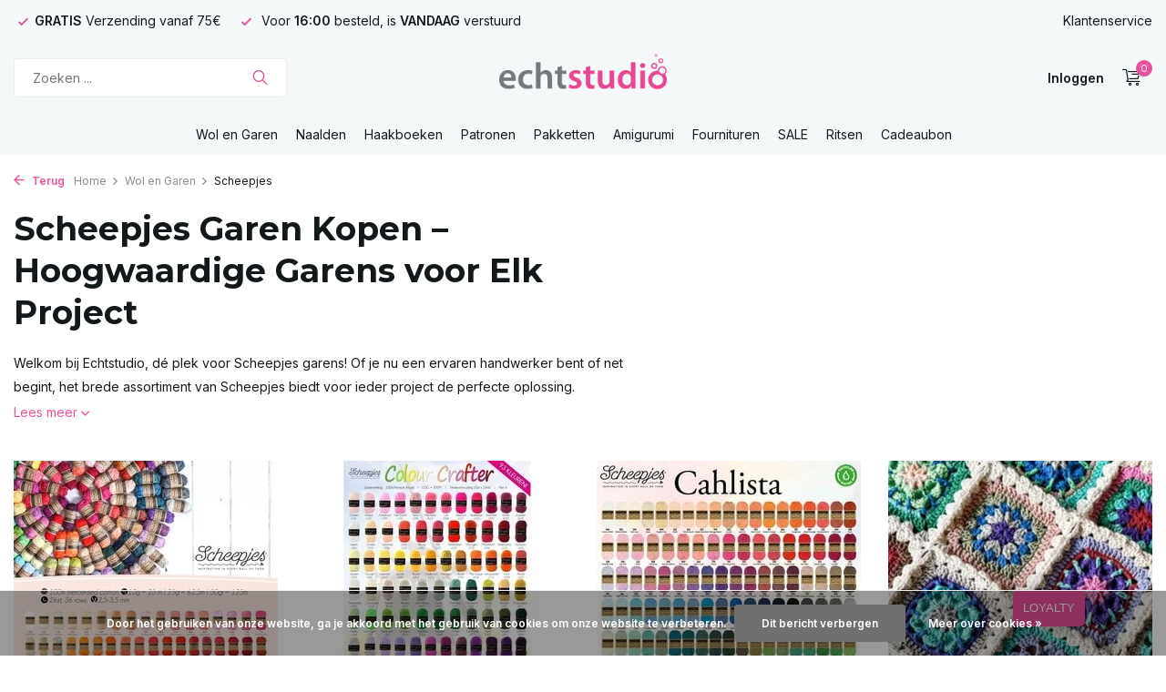

--- FILE ---
content_type: text/html;charset=utf-8
request_url: https://www.echtstudio.nl/wol-en-garen/scheepjes/page2.html
body_size: 14784
content:
<!DOCTYPE html>
<html lang="nl">
  <head>
        <meta charset="utf-8"/>
<!-- [START] 'blocks/head.rain' -->
<!--

  (c) 2008-2026 Lightspeed Netherlands B.V.
  http://www.lightspeedhq.com
  Generated: 21-01-2026 @ 01:38:58

-->
<link rel="canonical" href="https://www.echtstudio.nl/wol-en-garen/scheepjes/"/>
<link rel="alternate" href="https://www.echtstudio.nl/index.rss" type="application/rss+xml" title="Nieuwe producten"/>
<link href="https://cdn.webshopapp.com/assets/cookielaw.css?2025-02-20" rel="stylesheet" type="text/css"/>
<meta name="robots" content="noodp,noydir"/>
<meta name="google-site-verification" content="Az-NfAFsLS7lMj2cGNPj2Q5Je4A1LuQfXMWju4YIpNU"/>
<meta property="og:url" content="https://www.echtstudio.nl/wol-en-garen/scheepjes/?source=facebook"/>
<meta property="og:site_name" content="Echtstudio"/>
<meta property="og:title" content="Scheepjes Garen - Kwaliteit en Innovatie voor Elk Handwerkproject"/>
<meta property="og:description" content="Ontdek Scheepjes Garen: hoogwaardige garens in een uitgebreid kleurenpalet voor al uw brei- en haakprojecten. Bekijk onze collectie en bestel vandaag nog!"/>
<script>
(function(w,d,s,l,i){w[l]=w[l]||[];w[l].push({'gtm.start':
new Date().getTime(),event:'gtm.js'});var f=d.getElementsByTagName(s)[0],
j=d.createElement(s),dl=l!='dataLayer'?'&l='+l:'';j.async=true;j.src=
'https://www.googletagmanager.com/gtm.js?id='+i+dl;f.parentNode.insertBefore(j,f);
})(window,document,'script','dataLayer','
GTM-MDMT2QQ9');
</script>
<script src="https://facebook.dmwsconnector.nl/shop-assets/353594/capi.js?id=87e968f408c0e84d29a1b3a727b4f334"></script>
<!--[if lt IE 9]>
<script src="https://cdn.webshopapp.com/assets/html5shiv.js?2025-02-20"></script>
<![endif]-->
<!-- [END] 'blocks/head.rain' -->
    <title>Scheepjes Garen - Kwaliteit en Innovatie voor Elk Handwerkproject - Echtstudio</title>
    <meta name="description" content="Ontdek Scheepjes Garen: hoogwaardige garens in een uitgebreid kleurenpalet voor al uw brei- en haakprojecten. Bekijk onze collectie en bestel vandaag nog!" />
    <meta name="keywords" content="Scheepjes Garen, hoogwaardige garen, breigaren, haakgaren, Scheepjes brei- en haakgaren, katoen garen, wol garen, acryl garen, kleurenpalet, handwerk garen, garen kopen, creatieve projecten" />
    <meta http-equiv="X-UA-Compatible" content="IE=edge">
    <meta name="viewport" content="width=device-width, initial-scale=1.0, maximum-scale=5.0, user-scalable=no">
    <meta name="apple-mobile-web-app-capable" content="yes">
    <meta name="apple-mobile-web-app-status-bar-style" content="black">

    <link rel="shortcut icon" href="https://cdn.webshopapp.com/shops/353594/themes/175411/v/2253540/assets/favicon.ico?20240312104749" type="image/x-icon" />
    <link rel="preconnect" href="https://fonts.gstatic.com" />
    <link rel="dns-prefetch" href="https://fonts.gstatic.com">
    <link rel="preconnect" href="https://fonts.googleapis.com">
		<link rel="dns-prefetch" href="https://fonts.googleapis.com">
		<link rel="preconnect" href="https://ajax.googleapis.com">
		<link rel="dns-prefetch" href="https://ajax.googleapis.com">
		<link rel="preconnect" href="https://cdn.webshopapp.com/">
		<link rel="dns-prefetch" href="https://cdn.webshopapp.com/">
    
                        <link rel="preload" href="https://fonts.googleapis.com/css2?family=Inter:wght@300;400;600&family=Montserrat:wght@600;700&display=swap" as="style" />
    <link rel="preload" href="https://cdn.webshopapp.com/shops/353594/themes/175411/assets/bootstrap-min.css?20251220203100" as="style" />
    <link rel="preload" href="https://cdn.webshopapp.com/shops/353594/themes/175411/assets/owl-carousel-min.css?20251220203100" as="style" />
    <link rel="preload" href="https://cdn.jsdelivr.net/npm/@fancyapps/ui/dist/fancybox.css" as="style" />
    <link rel="preload" href="https://cdn.webshopapp.com/assets/gui-2-0.css?2025-02-20" as="style" />
    <link rel="preload" href="https://cdn.webshopapp.com/assets/gui-responsive-2-0.css?2025-02-20" as="style" />
        	<link rel="preload" href="https://cdn.webshopapp.com/shops/353594/themes/175411/assets/icomoon-light.ttf?20251220203100" as="font" crossorigin>
        <link rel="preload" href="https://cdn.webshopapp.com/shops/353594/themes/175411/assets/style.css?20251220203100" as="style" />
    <link rel="preload" href="https://cdn.webshopapp.com/shops/353594/themes/175411/assets/custom.css?20251220203100" as="style" />
    
    <script src="https://cdn.webshopapp.com/assets/jquery-1-9-1.js?2025-02-20"></script>
            <link rel="preload" href="https://cdn.webshopapp.com/shops/353594/themes/175411/assets/bootstrap-min.js?20251220203100" as="script">
    <link rel="preload" href="https://cdn.webshopapp.com/assets/gui.js?2025-02-20" as="script">
    <link rel="preload" href="https://cdn.webshopapp.com/assets/gui-responsive-2-0.js?2025-02-20" as="script">
    <link rel="preload" href="https://cdn.webshopapp.com/shops/353594/themes/175411/assets/scripts.js?20251220203100" as="script">
    <link rel="preload" href="https://cdn.webshopapp.com/shops/353594/themes/175411/assets/global.js?20251220203100" as="script">
    
    <meta property="og:title" content="Scheepjes Garen - Kwaliteit en Innovatie voor Elk Handwerkproject">
<meta property="og:type" content="website"> 
<meta property="og:site_name" content="Echtstudio">
<meta property="og:url" content="https://www.echtstudio.nl/">
<meta property="og:image" content="https://cdn.webshopapp.com/shops/353594/themes/175411/assets/share-image.jpg?20251220203100">
<meta name="twitter:title" content="Scheepjes Garen - Kwaliteit en Innovatie voor Elk Handwerkproject">
<meta name="twitter:description" content="Ontdek Scheepjes Garen: hoogwaardige garens in een uitgebreid kleurenpalet voor al uw brei- en haakprojecten. Bekijk onze collectie en bestel vandaag nog!">
<meta name="twitter:site" content="Echtstudio">
<meta name="twitter:card" content="https://cdn.webshopapp.com/shops/353594/themes/175411/v/2253540/assets/logo.png?20240312104749">
<meta name="twitter:image" content="https://cdn.webshopapp.com/shops/353594/themes/175411/assets/share-image.jpg?20251220203100">
<script type="application/ld+json">
  [
        {
      "@context": "https://schema.org/",
      "@type": "BreadcrumbList",
      "itemListElement":
      [
        {
          "@type": "ListItem",
          "position": 1,
          "item": {
            "@id": "https://www.echtstudio.nl/",
            "name": "Home"
          }
        },
                {
          "@type": "ListItem",
          "position": 2,
          "item":	{
            "@id": "https://www.echtstudio.nl/wol-en-garen/",
            "name": "Wol en Garen"
          }
        },                {
          "@type": "ListItem",
          "position": 3,
          "item":	{
            "@id": "https://www.echtstudio.nl/wol-en-garen/scheepjes/",
            "name": "Scheepjes"
          }
        }              ]
    },
            {
      "@context": "https://schema.org/",
      "@type": "Organization",
      "url": "https://www.echtstudio.nl/",
      "name": "Echtstudio",
      "legalName": "Echtstudio",
      "description": "Ontdek Scheepjes Garen: hoogwaardige garens in een uitgebreid kleurenpalet voor al uw brei- en haakprojecten. Bekijk onze collectie en bestel vandaag nog!",
      "logo": "https://cdn.webshopapp.com/shops/353594/themes/175411/v/2253540/assets/logo.png?20240312104749",
      "image": "https://cdn.webshopapp.com/shops/353594/themes/175411/assets/share-image.jpg?20251220203100",
      "contactPoint": {
        "@type": "ContactPoint",
        "contactType": "Customer service",
        "telephone": ""
      },
      "address": {
        "@type": "PostalAddress",
        "streetAddress": "",
        "addressLocality": "",
        "postalCode": "",
        "addressCountry": "NL"
      }
          },
    { 
      "@context": "https://schema.org/", 
      "@type": "WebSite", 
      "url": "https://www.echtstudio.nl/", 
      "name": "Echtstudio",
      "description": "Ontdek Scheepjes Garen: hoogwaardige garens in een uitgebreid kleurenpalet voor al uw brei- en haakprojecten. Bekijk onze collectie en bestel vandaag nog!",
      "author": [
        {
          "@type": "Organization",
          "url": "https://www.dmws.nl/",
          "name": "DMWS BV",
          "address": {
            "@type": "PostalAddress",
            "streetAddress": "Wilhelmina plein 25",
            "addressLocality": "Eindhoven",
            "addressRegion": "NB",
            "postalCode": "5611 HG",
            "addressCountry": "NL"
          }
        }
      ]
    }      ]
</script>    
    <link rel="stylesheet" href="https://fonts.googleapis.com/css2?family=Inter:wght@300;400;600&family=Montserrat:wght@600;700&display=swap" type="text/css">
    <link rel="stylesheet" href="https://cdn.webshopapp.com/shops/353594/themes/175411/assets/bootstrap-min.css?20251220203100" type="text/css">
    <link rel="stylesheet" href="https://cdn.webshopapp.com/shops/353594/themes/175411/assets/owl-carousel-min.css?20251220203100" type="text/css">
    <link rel="stylesheet" href="https://cdn.jsdelivr.net/npm/@fancyapps/ui/dist/fancybox.css" type="text/css">
    <link rel="stylesheet" href="https://cdn.webshopapp.com/assets/gui-2-0.css?2025-02-20" type="text/css">
    <link rel="stylesheet" href="https://cdn.webshopapp.com/assets/gui-responsive-2-0.css?2025-02-20" type="text/css">
    <link rel="stylesheet" href="https://cdn.webshopapp.com/shops/353594/themes/175411/assets/style.css?20251220203100" type="text/css">
    <link rel="stylesheet" href="https://cdn.webshopapp.com/shops/353594/themes/175411/assets/custom.css?20251220203100" type="text/css">
  </head>
  <body>
    <aside id="cart" class="sidebar d-flex cart palette-bg-white"><div class="heading d-none d-sm-block"><i class="icon-x close"></i><h3>Mijn winkelwagen</h3></div><div class="heading d-sm-none palette-bg-accent-light mobile"><i class="icon-x close"></i><h3>Mijn winkelwagen</h3></div><div class="filledCart d-none"><ul class="list-cart list-inline mb-0 scrollbar"></ul><div class="totals-wrap"><p data-cart="total">Totaal (<span class="length">0</span>) producten<span class="amount">€0,00</span></p><p data-cart="shipping" class="shipping d-none">Verzendkosten<span class="positive"><b>Gratis</b></span></p><p class="free-shipping">Shop nog voor <b class="amount">€75,00</b> en je bestelling wordt <b class="positive">Gratis</b> verzonden!</p><p class="total" data-cart="grand-total"><b>Totaalbedrag</b><span class="grey">Incl. btw</span><span><b>€0,00</b></span></p></div><div class="continue d-flex align-items-center"><a href="https://www.echtstudio.nl/cart/" class="button solid cta">Ja, ik wil dit bestellen</a></div></div><p class="emptyCart align-items-center">U heeft geen artikelen in uw winkelwagen...</p><div class="bottom d-none d-sm-block"><div class="payments d-flex justify-content-center flex-wrap dmws-payments"><div class="d-flex align-items-center justify-content-center"><img class="lazy" src="https://cdn.webshopapp.com/shops/353594/themes/175411/assets/lazy-preload.jpg?20251220203100" data-src="https://cdn.webshopapp.com/assets/icon-payment-banktransfer.png?2025-02-20" alt="Bank transfer" height="16" width="37" /></div></div></div></aside><header id="variant-5" class="d-none d-md-block sticky"><div class="topbar palette-bg-light"><div class="container"><div class="row align-items-center justify-content-between"><div class="col-6 col-xl-7"><div class="usp" data-total="2"><div class="list"><div class="item"><i class="icon-check"></i><b>GRATIS </b> Verzending vanaf 75€</div><div class="item"><i class="icon-check"></i> Voor <b>16:00</b> besteld, is <b>VANDAAG</b> verstuurd</div></div></div></div><div class="col-6 col-xl-5 d-flex align-items-center justify-content-end"><div><a href="/service">Klantenservice</a></div></div></div></div></div><div class="sticky"><div class="overlay palette-bg-black"></div><div class="mainbar palette-bg-light"><div class="container"><div class="row align-items-center justify-content-between"><div class="col-5"><form action="https://www.echtstudio.nl/search/" method="get" role="search" class="formSearch search-form default"><input type="text" name="q" autocomplete="off" value="" aria-label="Zoeken" placeholder="Zoeken ..." /><i class="icon-x"></i><button type="submit" class="search-btn" title="Zoeken"><i class="icon-search"></i></button><div class="search-results palette-bg-accent-light"><div class="heading">Zoekresultaten voor '<span></span>'</div><ul class="list-inline list-results"></ul><ul class="list-inline list-products"></ul><a href="#" class="all">Bekijk alle resultaten</a><div class="suggestions">
          Meest gezocht                                    <a href="#">Suggestie 1</a><a href="#">Suggestie 2</a><a href="#">Suggestie 3</a><a href="#">Suggestie 4</a><a href="#">Suggestie 5</a></div></div></form></div><div class="col-2 d-flex justify-content-center"><a href="https://www.echtstudio.nl/" title="Haak- en Wolwinkel | Echtstudio - Kwalitatieve Garens, Patronen &amp; Workshops" class="logo nf"><img src="https://cdn.webshopapp.com/shops/353594/themes/175411/v/2253540/assets/logo.png?20240312104749" alt="Haak- en Wolwinkel | Echtstudio - Kwalitatieve Garens, Patronen &amp; Workshops" width="250" height="200" /></a></div><div class="col-5 d-flex align-items-center justify-content-end"><div class="wrap-cart d-flex align-items-center"><a href="https://www.echtstudio.nl/account/login/" class="nf"><span class="d-lg-none"><i class="icon-account"></i></span><span class="d-none d-lg-block">Inloggen</span></a><a href="https://www.echtstudio.nl/cart/" class="pos-r cart nf"><i class="icon-cart"></i><span class="count">0</span></a></div></div></div></div></div><div class="menubar palette-bg-light"><div class="container"><div class="row"><div class="col-12"><div class="menu d-none d-md-flex align-items-center w-100 justify-content-center default default standard "><ul class="list-inline mb-0"><li class="list-inline-item has-sub"><a href="https://www.echtstudio.nl/wol-en-garen/">Wol en Garen</a><ul class="sub palette-bg-white"><li class=""><a href="https://www.echtstudio.nl/wol-en-garen/byclaire/">Byclaire</a></li><li class="has-children"><a href="https://www.echtstudio.nl/wol-en-garen/scheepjes/">Scheepjes<i class="icon-chevron-down"></i></a><ul class="subsub palette-bg-white"><li class="has-children"><a href="https://www.echtstudio.nl/wol-en-garen/scheepjes/scheepjes-catona/">Scheepjes Catona<i class="icon-chevron-down"></i></a><ul class="subsubsub palette-bg-white"><li><a href="https://www.echtstudio.nl/wol-en-garen/scheepjes/scheepjes-catona/scheepjes-catona-10gram/">Scheepjes Catona 10gram</a></li><li><a href="https://www.echtstudio.nl/wol-en-garen/scheepjes/scheepjes-catona/scheepjes-catona-25gram/">Scheepjes Catona 25gram</a></li><li><a href="https://www.echtstudio.nl/wol-en-garen/scheepjes/scheepjes-catona/scheepjes-catona-50gram/">Scheepjes Catona 50gram</a></li></ul></li><li><a href="https://www.echtstudio.nl/wol-en-garen/scheepjes/scheepjes-colour-crafter/">Scheepjes Colour Crafter</a></li><li><a href="https://www.echtstudio.nl/wol-en-garen/scheepjes/scheepjes-cahlista/">Scheepjes Cahlista</a></li><li><a href="https://www.echtstudio.nl/wol-en-garen/scheepjes/scheepjes-softfun/">Scheepjes Softfun</a></li><li><a href="https://www.echtstudio.nl/wol-en-garen/scheepjes/scheepjes-stone-washed/">Scheepjes Stone Washed</a></li><li><a href="https://www.echtstudio.nl/wol-en-garen/scheepjes/scheepjes-scrumptious/">Scheepjes Scrumptious </a></li><li><a href="https://www.echtstudio.nl/wol-en-garen/scheepjes/scheepjes-metropolis/">Scheepjes Metropolis</a></li><li><a href="https://www.echtstudio.nl/wol-en-garen/scheepjes/scheepjes-maxi-sweet-treat/">Scheepjes Maxi Sweet Treat</a></li><li><a href="https://www.echtstudio.nl/wol-en-garen/scheepjes/scheepjes-cotton/">Scheepjes cotton</a></li><li><a href="https://www.echtstudio.nl/wol-en-garen/scheepjes/scheepjes-skies/">Scheepjes Skies</a></li><li><a href="https://www.echtstudio.nl/wol-en-garen/scheepjes/scheepjes-sweetheart/">Scheepjes Sweetheart</a></li><li><a href="https://www.echtstudio.nl/wol-en-garen/scheepjes/scheepjes-twinkle/">Scheepjes Twinkle</a></li><li><a href="https://www.echtstudio.nl/wol-en-garen/scheepjes/scheepjes-whirlette/">Scheepjes Whirlette</a></li><li><a href="https://www.echtstudio.nl/wol-en-garen/scheepjes/scheepjes-truly-scrumptious/">Scheepjes Truly Scrumptious</a></li><li><a href="https://www.echtstudio.nl/wol-en-garen/scheepjes/scheepjes-terrazzo/">Scheepjes Terrazzo</a></li><li><a href="https://www.echtstudio.nl/wol-en-garen/scheepjes/scheepjes-whirl/">Scheepjes Whirl</a></li><li><a href="https://www.echtstudio.nl/wol-en-garen/scheepjes/big-dreams/">Big Dreams</a></li></ul></li><li class="has-children"><a href="https://www.echtstudio.nl/wol-en-garen/durable-garen/">Durable Garen<i class="icon-chevron-down"></i></a><ul class="subsub palette-bg-white"><li><a href="https://www.echtstudio.nl/wol-en-garen/durable-garen/durable-coral/">Durable Coral</a></li><li><a href="https://www.echtstudio.nl/wol-en-garen/durable-garen/durable-coral-mini/">Durable Coral Mini</a></li><li><a href="https://www.echtstudio.nl/wol-en-garen/durable-garen/durable-cosy/">Durable Cosy</a></li><li><a href="https://www.echtstudio.nl/wol-en-garen/durable-garen/durable-cosy-fine/">Durable Cosy Fine</a></li><li><a href="https://www.echtstudio.nl/wol-en-garen/durable-garen/durable-cosy-extra-fine/">Durable Cosy Extra Fine</a></li><li><a href="https://www.echtstudio.nl/wol-en-garen/durable-garen/durable-velvet/">Durable Velvet</a></li><li><a href="https://www.echtstudio.nl/wol-en-garen/durable-garen/durable-comfy/">Durable Comfy</a></li><li><a href="https://www.echtstudio.nl/wol-en-garen/durable-garen/durable-double-four/">Durable Double Four</a></li><li><a href="https://www.echtstudio.nl/wol-en-garen/durable-garen/durable-dare/">Durable Dare</a></li><li><a href="https://www.echtstudio.nl/wol-en-garen/durable-garen/durable-glam/">Durable Glam </a></li><li><a href="https://www.echtstudio.nl/wol-en-garen/durable-garen/durable-macrame/">Durable Macramé</a></li><li><a href="https://www.echtstudio.nl/wol-en-garen/durable-garen/durable-soqs/">Durable Soqs </a></li><li><a href="https://www.echtstudio.nl/wol-en-garen/durable-garen/durable-soqs-tweed/">Durable Soqs Tweed</a></li><li><a href="https://www.echtstudio.nl/wol-en-garen/durable-garen/durable-furry/">Durable Furry</a></li><li><a href="https://www.echtstudio.nl/wol-en-garen/durable-garen/durable-katoen/">Durable Katoen </a></li></ul></li><li class="has-children"><a href="https://www.echtstudio.nl/wol-en-garen/stylecraft/">Stylecraft<i class="icon-chevron-down"></i></a><ul class="subsub palette-bg-white"><li><a href="https://www.echtstudio.nl/wol-en-garen/stylecraft/stylecraft-special-dk/">Stylecraft Special DK</a></li><li><a href="https://www.echtstudio.nl/wol-en-garen/stylecraft/stylecraft-batik/">Stylecraft Batik</a></li><li><a href="https://www.echtstudio.nl/wol-en-garen/stylecraft/stylecraft-highland-heathers/">Stylecraft Highland Heathers</a></li><li><a href="https://www.echtstudio.nl/wol-en-garen/stylecraft/stylecraft-life/">Stylecraft Life</a></li><li><a href="https://www.echtstudio.nl/wol-en-garen/stylecraft/stylecraft-naturals-bamboo-and-cotton/">Stylecraft Naturals Bamboo and Cotton</a></li><li><a href="https://www.echtstudio.nl/wol-en-garen/stylecraft/stylecraft-naturals-organic-cotton/">Stylecraft Naturals Organic Cotton</a></li><li><a href="https://www.echtstudio.nl/wol-en-garen/stylecraft/stylecraft-recreate/">Stylecraft ReCreate</a></li><li><a href="https://www.echtstudio.nl/wol-en-garen/stylecraft/stylecraft-special-chunky/">Stylecraft Special Chunky</a></li></ul></li><li class="has-children"><a href="https://www.echtstudio.nl/wol-en-garen/smc-schachenmayr/">SMC Schachenmayr<i class="icon-chevron-down"></i></a><ul class="subsub palette-bg-white"><li><a href="https://www.echtstudio.nl/wol-en-garen/smc-schachenmayr/smc-catania/">SMC Catania</a></li><li><a href="https://www.echtstudio.nl/wol-en-garen/smc-schachenmayr/smc-regia-uni/">SMC Regia Uni</a></li></ul></li><li class="has-children"><a href="https://www.echtstudio.nl/wol-en-garen/hoooked/">Hoooked<i class="icon-chevron-down"></i></a><ul class="subsub palette-bg-white"><li><a href="https://www.echtstudio.nl/wol-en-garen/hoooked/hoooked-chunky-cotton/">Hoooked Chunky Cotton</a></li><li><a href="https://www.echtstudio.nl/wol-en-garen/hoooked/hoooked-ribbonxl/">Hoooked RibbonXL</a></li></ul></li><li class="has-children"><a href="https://www.echtstudio.nl/wol-en-garen/dmc/">DMC<i class="icon-chevron-down"></i></a><ul class="subsub palette-bg-white"><li><a href="https://www.echtstudio.nl/wol-en-garen/dmc/dmc-dentelles/">DMC Dentelles</a></li></ul></li><li class=""><a href="https://www.echtstudio.nl/wol-en-garen/guetermann-naaigaren/">Gütermann Naaigaren</a></li><li class=""><a href="https://www.echtstudio.nl/wol-en-garen/venne/">Venne</a></li></ul></li><li class="list-inline-item has-sub"><a href="https://www.echtstudio.nl/naalden/">Naalden</a><ul class="sub palette-bg-white"><li class=""><a href="https://www.echtstudio.nl/naalden/haaknaalden/">Haaknaalden</a></li><li class=""><a href="https://www.echtstudio.nl/naalden/haaknaalden-set/">Haaknaalden Set</a></li><li class=""><a href="https://www.echtstudio.nl/naalden/breinaalden/">Breinaalden</a></li><li class=""><a href="https://www.echtstudio.nl/naalden/sokkennaalden/">Sokkennaalden</a></li><li class=""><a href="https://www.echtstudio.nl/naalden/rondbreinaalden/">Rondbreinaalden</a></li><li class=""><a href="https://www.echtstudio.nl/naalden/naaimachine-naalden/">Naaimachine Naalden</a></li></ul></li><li class="list-inline-item"><a href="https://www.echtstudio.nl/haakboeken/">Haakboeken</a></li><li class="list-inline-item has-sub"><a href="https://www.echtstudio.nl/patronen/">Patronen</a><ul class="sub palette-bg-white"><li class="has-children"><a href="https://www.echtstudio.nl/patronen/haakpatronen/">Haakpatronen<i class="icon-chevron-down"></i></a><ul class="subsub palette-bg-white"><li class="has-children"><a href="https://www.echtstudio.nl/patronen/haakpatronen/amigurumi-patronen/">Amigurumi Patronen<i class="icon-chevron-down"></i></a><ul class="subsubsub palette-bg-white"><li><a href="https://www.echtstudio.nl/patronen/haakpatronen/amigurumi-patronen/amigurumi-dieren/">Amigurumi Dieren</a></li><li><a href="https://www.echtstudio.nl/patronen/haakpatronen/amigurumi-patronen/amigurumi-poppen/">Amigurumi Poppen</a></li></ul></li><li><a href="https://www.echtstudio.nl/patronen/haakpatronen/baby-haakpatronen/">Baby Haakpatronen</a></li><li><a href="https://www.echtstudio.nl/patronen/haakpatronen/haakpatronen-dekens/">Haakpatronen Dekens</a></li><li><a href="https://www.echtstudio.nl/patronen/haakpatronen/haakpatronen-kleding/">Haakpatronen Kleding</a></li><li><a href="https://www.echtstudio.nl/patronen/haakpatronen/haakpatronen-home-deco/">Haakpatronen Home &amp; Deco</a></li><li class="has-children"><a href="https://www.echtstudio.nl/patronen/haakpatronen/haakpatronen-seizoenspatronen/">Haakpatronen Seizoenspatronen<i class="icon-chevron-down"></i></a><ul class="subsubsub palette-bg-white"><li><a href="https://www.echtstudio.nl/patronen/haakpatronen/haakpatronen-seizoenspatronen/winter-haakpatronen/">Winter Haakpatronen</a></li><li><a href="https://www.echtstudio.nl/patronen/haakpatronen/haakpatronen-seizoenspatronen/lente-haakpatronen/">Lente Haakpatronen</a></li><li><a href="https://www.echtstudio.nl/patronen/haakpatronen/haakpatronen-seizoenspatronen/zomer-haakpatronen/">Zomer Haakpatronen</a></li><li><a href="https://www.echtstudio.nl/patronen/haakpatronen/haakpatronen-seizoenspatronen/herfst-haakpatronen/">Herfst Haakpatronen</a></li><li><a href="https://www.echtstudio.nl/patronen/haakpatronen/haakpatronen-seizoenspatronen/pasen-haakpatronen/">Pasen Haakpatronen</a></li></ul></li></ul></li><li class=""><a href="https://www.echtstudio.nl/patronen/breipatronen/">Breipatronen</a></li><li class=""><a href="https://www.echtstudio.nl/patronen/gratis-haakpatronen/">Gratis Haakpatronen</a></li><li class="has-children"><a href="https://www.echtstudio.nl/patronen/designers-team/">Designers Team<i class="icon-chevron-down"></i></a><ul class="subsub palette-bg-white"><li><a href="https://www.echtstudio.nl/patronen/designers-team/froempje/">Froempje</a></li><li><a href="https://www.echtstudio.nl/patronen/designers-team/tjeempie/">Tjeempie</a></li><li><a href="https://www.echtstudio.nl/patronen/designers-team/bezig-meidje/">Bezig-meidje</a></li><li><a href="https://www.echtstudio.nl/patronen/designers-team/studio-muis/">Studio Muis</a></li></ul></li></ul></li><li class="list-inline-item has-sub"><a href="https://www.echtstudio.nl/pakketten/">Pakketten</a><ul class="sub palette-bg-white"><li class=""><a href="https://www.echtstudio.nl/pakketten/amigurumi/">Amigurumi</a></li><li class=""><a href="https://www.echtstudio.nl/pakketten/interieur-home-deco/">Interieur / Home &amp; Deco</a></li><li class=""><a href="https://www.echtstudio.nl/pakketten/kleding/">Kleding</a></li><li class=""><a href="https://www.echtstudio.nl/pakketten/kerst/">Kerst</a></li><li class=""><a href="https://www.echtstudio.nl/pakketten/dekens/">Dekens</a></li></ul></li><li class="list-inline-item"><a href="https://www.echtstudio.nl/amigurumi/">Amigurumi</a></li><li class="list-inline-item has-sub"><a href="https://www.echtstudio.nl/fournituren/">Fournituren</a><ul class="sub palette-bg-white"><li class=""><a href="https://www.echtstudio.nl/fournituren/bedel/">Bedel</a></li><li class=""><a href="https://www.echtstudio.nl/fournituren/ogen-en-neuzen/">Ogen en Neuzen</a></li><li class=""><a href="https://www.echtstudio.nl/fournituren/speenclip/">Speenclip</a></li><li class=""><a href="https://www.echtstudio.nl/fournituren/kraaltjes/">Kraaltjes</a></li><li class=""><a href="https://www.echtstudio.nl/fournituren/tashengsel/">Tashengsel</a></li><li class=""><a href="https://www.echtstudio.nl/fournituren/leren-labels/">Leren Labels</a></li><li class=""><a href="https://www.echtstudio.nl/fournituren/diverse-fournituren/">Diverse Fournituren</a></li><li class=""><a href="https://www.echtstudio.nl/fournituren/knopen/">Knopen</a></li></ul></li><li class="list-inline-item"><a href="https://www.echtstudio.nl/sale/">SALE</a></li><li class="list-inline-item"><a href="https://www.echtstudio.nl/ritsen/">Ritsen</a></li><li class="list-inline-item"><a href="https://www.echtstudio.nl/buy-gift-card/">Cadeaubon</a></li></ul></div></div></div></div></div></div><div class="spacetop"></div></header><header id="mobile-variant-4" class="d-md-none mobile-header sticky"><div class="overlay palette-bg-black"></div><div class="top shadow palette-bg-white"><div class="container"><div class="row"><div class="col-12 d-flex align-items-center justify-content-between"><div class="d-md-none mobile-menu"><i class="icon-menu"></i><div class="menu-wrapper"><div class="d-flex align-items-center justify-content-between heading palette-bg-white"><span>Menu</span><i class="icon-x"></i></div><ul class="list-inline mb-0 palette-bg-white"><li><a href="https://www.echtstudio.nl/buy-gift-card/" title="Cadeaubon"  target="_blank" rel="noopener">Cadeaubon</a></li><li class="categories images"><a href="https://www.echtstudio.nl/catalog/" data-title="categorieën">Categorieën</a><div class="back">Terug naar <span></span></div><ul><li class="has-sub img"><a href="https://www.echtstudio.nl/wol-en-garen/" class="nf" data-title="wol en garen"><img src="https://cdn.webshopapp.com/shops/353594/files/453447261/30x40x3/image.jpg" alt="Wol en Garen" height="40" width="30" />Wol en Garen<i class="icon-chevron-down"></i></a><ul class="sub"><li class=""><a href="https://www.echtstudio.nl/wol-en-garen/byclaire/" data-title="byclaire">Byclaire</a></li><li class="has-children"><a href="https://www.echtstudio.nl/wol-en-garen/scheepjes/" data-title="scheepjes">Scheepjes<i class="icon-chevron-down"></i></a><ul class="sub"><li><a href="https://www.echtstudio.nl/wol-en-garen/scheepjes/scheepjes-catona/" data-title="scheepjes catona">Scheepjes Catona<i class="icon-chevron-down"></i></a><ul class="sub"><li><a href="https://www.echtstudio.nl/wol-en-garen/scheepjes/scheepjes-catona/scheepjes-catona-10gram/" data-title="scheepjes catona 10gram">Scheepjes Catona 10gram</a></li><li><a href="https://www.echtstudio.nl/wol-en-garen/scheepjes/scheepjes-catona/scheepjes-catona-25gram/" data-title="scheepjes catona 25gram">Scheepjes Catona 25gram</a></li><li><a href="https://www.echtstudio.nl/wol-en-garen/scheepjes/scheepjes-catona/scheepjes-catona-50gram/" data-title="scheepjes catona 50gram">Scheepjes Catona 50gram</a></li></ul></li><li><a href="https://www.echtstudio.nl/wol-en-garen/scheepjes/scheepjes-colour-crafter/" data-title="scheepjes colour crafter">Scheepjes Colour Crafter</a></li><li><a href="https://www.echtstudio.nl/wol-en-garen/scheepjes/scheepjes-cahlista/" data-title="scheepjes cahlista">Scheepjes Cahlista</a></li><li><a href="https://www.echtstudio.nl/wol-en-garen/scheepjes/scheepjes-softfun/" data-title="scheepjes softfun">Scheepjes Softfun</a></li><li><a href="https://www.echtstudio.nl/wol-en-garen/scheepjes/scheepjes-stone-washed/" data-title="scheepjes stone washed">Scheepjes Stone Washed</a></li><li><a href="https://www.echtstudio.nl/wol-en-garen/scheepjes/scheepjes-scrumptious/" data-title="scheepjes scrumptious ">Scheepjes Scrumptious </a></li><li><a href="https://www.echtstudio.nl/wol-en-garen/scheepjes/scheepjes-metropolis/" data-title="scheepjes metropolis">Scheepjes Metropolis</a></li><li><a href="https://www.echtstudio.nl/wol-en-garen/scheepjes/scheepjes-maxi-sweet-treat/" data-title="scheepjes maxi sweet treat">Scheepjes Maxi Sweet Treat</a></li><li><a href="https://www.echtstudio.nl/wol-en-garen/scheepjes/scheepjes-cotton/" data-title="scheepjes cotton">Scheepjes cotton</a></li><li><a href="https://www.echtstudio.nl/wol-en-garen/scheepjes/scheepjes-skies/" data-title="scheepjes skies">Scheepjes Skies</a></li><li><a href="https://www.echtstudio.nl/wol-en-garen/scheepjes/scheepjes-sweetheart/" data-title="scheepjes sweetheart">Scheepjes Sweetheart</a></li><li><a href="https://www.echtstudio.nl/wol-en-garen/scheepjes/scheepjes-twinkle/" data-title="scheepjes twinkle">Scheepjes Twinkle</a></li><li><a href="https://www.echtstudio.nl/wol-en-garen/scheepjes/scheepjes-whirlette/" data-title="scheepjes whirlette">Scheepjes Whirlette</a></li><li><a href="https://www.echtstudio.nl/wol-en-garen/scheepjes/scheepjes-truly-scrumptious/" data-title="scheepjes truly scrumptious">Scheepjes Truly Scrumptious</a></li><li><a href="https://www.echtstudio.nl/wol-en-garen/scheepjes/scheepjes-terrazzo/" data-title="scheepjes terrazzo">Scheepjes Terrazzo</a></li><li><a href="https://www.echtstudio.nl/wol-en-garen/scheepjes/scheepjes-whirl/" data-title="scheepjes whirl">Scheepjes Whirl</a></li><li><a href="https://www.echtstudio.nl/wol-en-garen/scheepjes/big-dreams/" data-title="big dreams">Big Dreams</a></li></ul></li><li class="has-children"><a href="https://www.echtstudio.nl/wol-en-garen/durable-garen/" data-title="durable garen">Durable Garen<i class="icon-chevron-down"></i></a><ul class="sub"><li><a href="https://www.echtstudio.nl/wol-en-garen/durable-garen/durable-coral/" data-title="durable coral">Durable Coral</a></li><li><a href="https://www.echtstudio.nl/wol-en-garen/durable-garen/durable-coral-mini/" data-title="durable coral mini">Durable Coral Mini</a></li><li><a href="https://www.echtstudio.nl/wol-en-garen/durable-garen/durable-cosy/" data-title="durable cosy">Durable Cosy</a></li><li><a href="https://www.echtstudio.nl/wol-en-garen/durable-garen/durable-cosy-fine/" data-title="durable cosy fine">Durable Cosy Fine</a></li><li><a href="https://www.echtstudio.nl/wol-en-garen/durable-garen/durable-cosy-extra-fine/" data-title="durable cosy extra fine">Durable Cosy Extra Fine</a></li><li><a href="https://www.echtstudio.nl/wol-en-garen/durable-garen/durable-velvet/" data-title="durable velvet">Durable Velvet</a></li><li><a href="https://www.echtstudio.nl/wol-en-garen/durable-garen/durable-comfy/" data-title="durable comfy">Durable Comfy</a></li><li><a href="https://www.echtstudio.nl/wol-en-garen/durable-garen/durable-double-four/" data-title="durable double four">Durable Double Four</a></li><li><a href="https://www.echtstudio.nl/wol-en-garen/durable-garen/durable-dare/" data-title="durable dare">Durable Dare</a></li><li><a href="https://www.echtstudio.nl/wol-en-garen/durable-garen/durable-glam/" data-title="durable glam ">Durable Glam </a></li><li><a href="https://www.echtstudio.nl/wol-en-garen/durable-garen/durable-macrame/" data-title="durable macramé">Durable Macramé</a></li><li><a href="https://www.echtstudio.nl/wol-en-garen/durable-garen/durable-soqs/" data-title="durable soqs ">Durable Soqs </a></li><li><a href="https://www.echtstudio.nl/wol-en-garen/durable-garen/durable-soqs-tweed/" data-title="durable soqs tweed">Durable Soqs Tweed</a></li><li><a href="https://www.echtstudio.nl/wol-en-garen/durable-garen/durable-furry/" data-title="durable furry">Durable Furry</a></li><li><a href="https://www.echtstudio.nl/wol-en-garen/durable-garen/durable-katoen/" data-title="durable katoen ">Durable Katoen </a></li></ul></li><li class="has-children"><a href="https://www.echtstudio.nl/wol-en-garen/stylecraft/" data-title="stylecraft">Stylecraft<i class="icon-chevron-down"></i></a><ul class="sub"><li><a href="https://www.echtstudio.nl/wol-en-garen/stylecraft/stylecraft-special-dk/" data-title="stylecraft special dk">Stylecraft Special DK</a></li><li><a href="https://www.echtstudio.nl/wol-en-garen/stylecraft/stylecraft-batik/" data-title="stylecraft batik">Stylecraft Batik</a></li><li><a href="https://www.echtstudio.nl/wol-en-garen/stylecraft/stylecraft-highland-heathers/" data-title="stylecraft highland heathers">Stylecraft Highland Heathers</a></li><li><a href="https://www.echtstudio.nl/wol-en-garen/stylecraft/stylecraft-life/" data-title="stylecraft life">Stylecraft Life</a></li><li><a href="https://www.echtstudio.nl/wol-en-garen/stylecraft/stylecraft-naturals-bamboo-and-cotton/" data-title="stylecraft naturals bamboo and cotton">Stylecraft Naturals Bamboo and Cotton</a></li><li><a href="https://www.echtstudio.nl/wol-en-garen/stylecraft/stylecraft-naturals-organic-cotton/" data-title="stylecraft naturals organic cotton">Stylecraft Naturals Organic Cotton</a></li><li><a href="https://www.echtstudio.nl/wol-en-garen/stylecraft/stylecraft-recreate/" data-title="stylecraft recreate">Stylecraft ReCreate</a></li><li><a href="https://www.echtstudio.nl/wol-en-garen/stylecraft/stylecraft-special-chunky/" data-title="stylecraft special chunky">Stylecraft Special Chunky</a></li></ul></li><li class="has-children"><a href="https://www.echtstudio.nl/wol-en-garen/smc-schachenmayr/" data-title="smc schachenmayr">SMC Schachenmayr<i class="icon-chevron-down"></i></a><ul class="sub"><li><a href="https://www.echtstudio.nl/wol-en-garen/smc-schachenmayr/smc-catania/" data-title="smc catania">SMC Catania</a></li><li><a href="https://www.echtstudio.nl/wol-en-garen/smc-schachenmayr/smc-regia-uni/" data-title="smc regia uni">SMC Regia Uni</a></li></ul></li><li class="has-children"><a href="https://www.echtstudio.nl/wol-en-garen/hoooked/" data-title="hoooked">Hoooked<i class="icon-chevron-down"></i></a><ul class="sub"><li><a href="https://www.echtstudio.nl/wol-en-garen/hoooked/hoooked-chunky-cotton/" data-title="hoooked chunky cotton">Hoooked Chunky Cotton</a></li><li><a href="https://www.echtstudio.nl/wol-en-garen/hoooked/hoooked-ribbonxl/" data-title="hoooked ribbonxl">Hoooked RibbonXL</a></li></ul></li><li class="has-children"><a href="https://www.echtstudio.nl/wol-en-garen/dmc/" data-title="dmc">DMC<i class="icon-chevron-down"></i></a><ul class="sub"><li><a href="https://www.echtstudio.nl/wol-en-garen/dmc/dmc-dentelles/" data-title="dmc dentelles">DMC Dentelles</a></li></ul></li><li class=""><a href="https://www.echtstudio.nl/wol-en-garen/guetermann-naaigaren/" data-title="gütermann naaigaren">Gütermann Naaigaren</a></li><li class=""><a href="https://www.echtstudio.nl/wol-en-garen/venne/" data-title="venne">Venne</a></li></ul></li><li class="has-sub img"><a href="https://www.echtstudio.nl/naalden/" class="nf" data-title="naalden"><img src="https://cdn.webshopapp.com/shops/353594/files/481830869/30x40x3/image.jpg" alt="Naalden" height="40" width="30" />Naalden<i class="icon-chevron-down"></i></a><ul class="sub"><li class=""><a href="https://www.echtstudio.nl/naalden/haaknaalden/" data-title="haaknaalden">Haaknaalden</a></li><li class=""><a href="https://www.echtstudio.nl/naalden/haaknaalden-set/" data-title="haaknaalden set">Haaknaalden Set</a></li><li class=""><a href="https://www.echtstudio.nl/naalden/breinaalden/" data-title="breinaalden">Breinaalden</a></li><li class=""><a href="https://www.echtstudio.nl/naalden/sokkennaalden/" data-title="sokkennaalden">Sokkennaalden</a></li><li class=""><a href="https://www.echtstudio.nl/naalden/rondbreinaalden/" data-title="rondbreinaalden">Rondbreinaalden</a></li><li class=""><a href="https://www.echtstudio.nl/naalden/naaimachine-naalden/" data-title="naaimachine naalden">Naaimachine Naalden</a></li></ul></li><li class="img"><a href="https://www.echtstudio.nl/haakboeken/" class="nf" data-title="haakboeken"><img src="https://cdn.webshopapp.com/shops/353594/files/453447553/30x40x3/image.jpg" alt="Haakboeken" height="40" width="30" />Haakboeken</a></li><li class="has-sub img"><a href="https://www.echtstudio.nl/patronen/" class="nf" data-title="patronen"><img src="https://cdn.webshopapp.com/shops/353594/files/481847173/30x40x3/image.jpg" alt="Patronen" height="40" width="30" />Patronen<i class="icon-chevron-down"></i></a><ul class="sub"><li class="has-children"><a href="https://www.echtstudio.nl/patronen/haakpatronen/" data-title="haakpatronen">Haakpatronen<i class="icon-chevron-down"></i></a><ul class="sub"><li><a href="https://www.echtstudio.nl/patronen/haakpatronen/amigurumi-patronen/" data-title="amigurumi patronen">Amigurumi Patronen<i class="icon-chevron-down"></i></a><ul class="sub"><li><a href="https://www.echtstudio.nl/patronen/haakpatronen/amigurumi-patronen/amigurumi-dieren/" data-title="amigurumi dieren">Amigurumi Dieren</a></li><li><a href="https://www.echtstudio.nl/patronen/haakpatronen/amigurumi-patronen/amigurumi-poppen/" data-title="amigurumi poppen">Amigurumi Poppen</a></li></ul></li><li><a href="https://www.echtstudio.nl/patronen/haakpatronen/baby-haakpatronen/" data-title="baby haakpatronen">Baby Haakpatronen</a></li><li><a href="https://www.echtstudio.nl/patronen/haakpatronen/haakpatronen-dekens/" data-title="haakpatronen dekens">Haakpatronen Dekens</a></li><li><a href="https://www.echtstudio.nl/patronen/haakpatronen/haakpatronen-kleding/" data-title="haakpatronen kleding">Haakpatronen Kleding</a></li><li><a href="https://www.echtstudio.nl/patronen/haakpatronen/haakpatronen-home-deco/" data-title="haakpatronen home &amp; deco">Haakpatronen Home &amp; Deco</a></li><li><a href="https://www.echtstudio.nl/patronen/haakpatronen/haakpatronen-seizoenspatronen/" data-title="haakpatronen seizoenspatronen">Haakpatronen Seizoenspatronen<i class="icon-chevron-down"></i></a><ul class="sub"><li><a href="https://www.echtstudio.nl/patronen/haakpatronen/haakpatronen-seizoenspatronen/winter-haakpatronen/" data-title="winter haakpatronen">Winter Haakpatronen</a></li><li><a href="https://www.echtstudio.nl/patronen/haakpatronen/haakpatronen-seizoenspatronen/lente-haakpatronen/" data-title="lente haakpatronen">Lente Haakpatronen</a></li><li><a href="https://www.echtstudio.nl/patronen/haakpatronen/haakpatronen-seizoenspatronen/zomer-haakpatronen/" data-title="zomer haakpatronen">Zomer Haakpatronen</a></li><li><a href="https://www.echtstudio.nl/patronen/haakpatronen/haakpatronen-seizoenspatronen/herfst-haakpatronen/" data-title="herfst haakpatronen">Herfst Haakpatronen</a></li><li><a href="https://www.echtstudio.nl/patronen/haakpatronen/haakpatronen-seizoenspatronen/pasen-haakpatronen/" data-title="pasen haakpatronen">Pasen Haakpatronen</a></li></ul></li></ul></li><li class=""><a href="https://www.echtstudio.nl/patronen/breipatronen/" data-title="breipatronen">Breipatronen</a></li><li class=""><a href="https://www.echtstudio.nl/patronen/gratis-haakpatronen/" data-title="gratis haakpatronen">Gratis Haakpatronen</a></li><li class="has-children"><a href="https://www.echtstudio.nl/patronen/designers-team/" data-title="designers team">Designers Team<i class="icon-chevron-down"></i></a><ul class="sub"><li><a href="https://www.echtstudio.nl/patronen/designers-team/froempje/" data-title="froempje">Froempje</a></li><li><a href="https://www.echtstudio.nl/patronen/designers-team/tjeempie/" data-title="tjeempie">Tjeempie</a></li><li><a href="https://www.echtstudio.nl/patronen/designers-team/bezig-meidje/" data-title="bezig-meidje">Bezig-meidje</a></li><li><a href="https://www.echtstudio.nl/patronen/designers-team/studio-muis/" data-title="studio muis">Studio Muis</a></li></ul></li></ul></li><li class="has-sub img"><a href="https://www.echtstudio.nl/pakketten/" class="nf" data-title="pakketten"><img src="https://cdn.webshopapp.com/shops/353594/files/457611491/30x40x3/image.jpg" alt="Pakketten" height="40" width="30" />Pakketten<i class="icon-chevron-down"></i></a><ul class="sub"><li class=""><a href="https://www.echtstudio.nl/pakketten/amigurumi/" data-title="amigurumi">Amigurumi</a></li><li class=""><a href="https://www.echtstudio.nl/pakketten/interieur-home-deco/" data-title="interieur / home &amp; deco">Interieur / Home &amp; Deco</a></li><li class=""><a href="https://www.echtstudio.nl/pakketten/kleding/" data-title="kleding">Kleding</a></li><li class=""><a href="https://www.echtstudio.nl/pakketten/kerst/" data-title="kerst">Kerst</a></li><li class=""><a href="https://www.echtstudio.nl/pakketten/dekens/" data-title="dekens">Dekens</a></li></ul></li><li class="img"><a href="https://www.echtstudio.nl/amigurumi/" class="nf" data-title="amigurumi"><img src="https://cdn.webshopapp.com/shops/353594/files/458476474/30x40x3/image.jpg" alt="Amigurumi" height="40" width="30" />Amigurumi</a></li><li class="has-sub img"><a href="https://www.echtstudio.nl/fournituren/" class="nf" data-title="fournituren"><img src="https://cdn.webshopapp.com/shops/353594/files/457612836/30x40x3/image.jpg" alt="Fournituren" height="40" width="30" />Fournituren<i class="icon-chevron-down"></i></a><ul class="sub"><li class=""><a href="https://www.echtstudio.nl/fournituren/bedel/" data-title="bedel">Bedel</a></li><li class=""><a href="https://www.echtstudio.nl/fournituren/ogen-en-neuzen/" data-title="ogen en neuzen">Ogen en Neuzen</a></li><li class=""><a href="https://www.echtstudio.nl/fournituren/speenclip/" data-title="speenclip">Speenclip</a></li><li class=""><a href="https://www.echtstudio.nl/fournituren/kraaltjes/" data-title="kraaltjes">Kraaltjes</a></li><li class=""><a href="https://www.echtstudio.nl/fournituren/tashengsel/" data-title="tashengsel">Tashengsel</a></li><li class=""><a href="https://www.echtstudio.nl/fournituren/leren-labels/" data-title="leren labels">Leren Labels</a></li><li class=""><a href="https://www.echtstudio.nl/fournituren/diverse-fournituren/" data-title="diverse fournituren">Diverse Fournituren</a></li><li class=""><a href="https://www.echtstudio.nl/fournituren/knopen/" data-title="knopen">Knopen</a></li></ul></li><li class="img"><a href="https://www.echtstudio.nl/sale/" class="nf" data-title="sale"><img src="https://cdn.webshopapp.com/shops/353594/files/457685213/30x40x3/image.jpg" alt="SALE" height="40" width="30" />SALE</a></li><li class="img"><a href="https://www.echtstudio.nl/ritsen/" class="nf" data-title="ritsen"><img src="https://cdn.webshopapp.com/shops/353594/files/464145609/30x40x3/image.jpg" alt="Ritsen" height="40" width="30" />Ritsen</a></li></ul></li></ul></div></div><a href="https://www.echtstudio.nl/" title="Haak- en Wolwinkel | Echtstudio - Kwalitatieve Garens, Patronen &amp; Workshops" class="logo nf"><img src="https://cdn.webshopapp.com/shops/353594/themes/175411/v/2253540/assets/logo.png?20240312104749" alt="Haak- en Wolwinkel | Echtstudio - Kwalitatieve Garens, Patronen &amp; Workshops" width="250" height="200" /></a><div class="wrap-cart d-flex align-items-center"><a href="https://www.echtstudio.nl/account/login/" class="nf"><span class="d-lg-none"><i class="icon-account"></i></span><span class="d-none d-lg-block">Inloggen</span></a><a href="https://www.echtstudio.nl/cart/" class="pos-r cart nf"><i class="icon-cart"></i><span class="count">0</span></a></div></div></div></div></div><div class="sub palette-bg-light"><div class="container"><div class="row align-items-center justify-content-between"><div class="col-12"><div class="search-m big"></div><div class="usp" data-total="2"><div class="list"><div class="item"><i class="icon-check"></i><b>GRATIS </b> Verzending vanaf 75€</div><div class="item"><i class="icon-check"></i> Voor <b>16:00</b> besteld, is <b>VANDAAG</b> verstuurd</div></div></div></div></div></div></div></header><nav class="breadcrumbs"><div class="container"><div class="row"><div class="col-12"><ol class="d-flex align-items-center flex-wrap"><li class="accent"><a href="javascript: history.go(-1)"><i class="icon-arrow"></i> Terug</a></li><li class="item icon"><a href="https://www.echtstudio.nl/">Home <i class="icon-chevron-down"></i></a></li><li class="item icon"><a href="https://www.echtstudio.nl/wol-en-garen/">Wol en Garen <i class="icon-chevron-down"></i></a></li><li class="item">Scheepjes</li></ol></div></div></div></nav><article id="catalog"><div class="container"><div class="row"><div class="col-12 col-lg-7"><h1 class="h1">Scheepjes Garen Kopen – Hoogwaardige Garens voor Elk Project</h1><div class="intro"><div>Welkom bij Echtstudio, dé plek voor Scheepjes garens! Of je nu een ervaren handwerker bent of net begint, het brede assortiment van Scheepjes biedt voor ieder project de perfecte oplossing.</div><div class="link">Lees meer <i class="icon-chevron-down"></i></div><div class="d-none"><h1><strong>Scheepjes Garen Kopen – Hoogwaardige Garens voor Elk Project</strong></h1><p>Ontdek de wereld van <strong>Scheepjes Garen</strong>, waar kwaliteit en creativiteit samenkomen. Met garens van topkwaliteit die luxe, duurzaamheid en veelzijdigheid combineren, biedt Scheepjes alles wat je nodig hebt om je handwerkprojecten tot leven te brengen. Van kleurrijke dekens tot stijlvolle kledingstukken – met Scheepjes Garen maak je unieke creaties met een professionele uitstraling.</p><h2><strong>Scheepjes Garen: Innovatie en Kwaliteit voor Jouw Creatieve Projecten</strong></h2><p>Scheepjes Garen staat bekend om zijn ongeëvenaarde kwaliteit en aandacht voor detail. Met een breed assortiment garens, variërend van zachte katoen en warme wol tot veelzijdige acrylmixen, is er voor elk project een perfect garen. Of je nu zoekt naar een duurzame oplossing voor dagelijks gebruik of een luxe vezel voor speciale projecten, Scheepjes biedt een passend antwoord.</p><h3><strong>Top 5 Populairste Scheepjes Garens</strong></h3><p>Ontdek onze meest geliefde garens van Scheepjes, favoriet bij handwerkers over de hele wereld:</p><ol><li><a title="Scheepjes Colour Crafter" href="https://www.echtstudio.nl/wol-en-garen/scheepjes/scheepjes-colour-crafter/" target="_blank" rel="noopener"><strong>Scheepjes Colour Crafter</strong></a> – Een veelzijdig acrylgaren, perfect voor dekens en accessoires, met een enorm kleurenpalet.</li><li><strong>Scheepjes Whirl</strong> – Een luxe gemêleerd garen, ideaal voor sjaals en kledingstukken, met vloeiende kleurverlopen.</li><li><a title="Scheepjes Stone Washed" href="https://www.echtstudio.nl/wol-en-garen/scheepjes/scheepjes-stone-washed/" target="_blank" rel="noopener"><strong>Scheepjes Stone Washed</strong></a> – Een mix van katoen en acryl, geliefd om zijn stoere en zachte uitstraling, perfect voor projecten met textuur.</li><li><a title="Scheepjes Catona" href="https://www.echtstudio.nl/wol-en-garen/scheepjes/scheepjes-catona/" target="_blank" rel="noopener"><strong>Scheepjes Catona</strong></a> – Hoogwaardig katoen in talloze kleuren, geschikt voor haakprojecten zoals amigurumi en decoraties.</li><li><a title="Scheepjes Softfun" href="https://www.echtstudio.nl/wol-en-garen/scheepjes/scheepjes-softfun/" target="_blank" rel="noopener"><strong>Scheepjes Softfun</strong></a> – Een zachte katoen-acrylmix, veelzijdig en comfortabel voor kleding en kinderdekens.</li></ol><p>Deze garens bieden een perfecte combinatie van kwaliteit, veelzijdigheid en esthetiek, waardoor ze de ideale keuze zijn voor allerlei creatieve projecten.</p><h3><strong>Waarom Kiezen voor Scheepjes Garen?</strong></h3><p>Met <strong>Scheepjes Garen</strong> krijg je garens die vakmanschap en innovatie combineren. Elk garen is ontworpen om een hoogwaardige brei- en haakervaring te bieden, met eindeloze mogelijkheden voor creatieve projecten.</p><h3><strong>De Voordelen van Scheepjes Garen</strong></h3><h4><strong>Hoogwaardige Materialen</strong></h4><p>Scheepjes gebruikt premium vezels om garens te creëren die zacht, duurzaam en eenvoudig te verwerken zijn.</p><h4><strong>Veelzijdig Gebruik</strong></h4><p>Van kleding en accessoires tot woondecoraties, Scheepjes Garen is perfect voor elk type handwerkproject.</p><h4><strong>Uitgebreid Kleurenpalet</strong></h4><p>Kies uit een breed scala aan kleuren, van zachte pastels en neutrale tinten tot levendige, trendy accenten.</p><h4><strong>Duurzaam en Onderhoudsvriendelijk</strong></h4><p>De garens van Scheepjes bieden langdurige prestaties en zijn eenvoudig te onderhouden, ideaal voor dagelijks gebruik.</p><h3><strong>Inspiratie voor Projecten met Scheepjes Garen</strong></h3><p>Of je nu een beginner of een ervaren handwerker bent, Scheepjes Garen biedt eindeloze mogelijkheden. Maak kleurrijke dekens, stijlvolle kledingstukken of unieke accessoires die jouw persoonlijke stijl weerspiegelen. Laat je inspireren door de veelzijdigheid en kwaliteit van Scheepjes Garen en breng je creatieve ideeën tot leven.</p><h3><strong>Bestel Jouw Scheepjes Garen Vandaag Nog</strong></h3><p>Bezoek onze online winkel en ontdek het complete assortiment van Scheepjes Garen. Bestel eenvoudig online en profiteer van snelle levering en uitstekende service. Begin vandaag nog met je volgende meesterwerk – met <strong>Scheepjes Garen</strong>, waar kwaliteit en creativiteit samenkomen.</p></div><div class="d-none link less">Lees minder <i class="icon-chevron-down"></i></div><!--             <div>&lt;h1&gt;&lt;strong&gt;Scheepjes Garen Kopen – Hoogwaardige Garens voor Elk Project&lt;/strong&gt;&lt;/h1&gt;<br />
Ontdek de wereld van &lt;strong&gt;Scheepjes Garen&lt;/strong&gt;, waar kwaliteit en creativiteit samenkomen. Met ...</div><div class="link">Lees meer <i class="icon-chevron-down"></i></div><div class="d-none"><h1><strong>Scheepjes Garen Kopen – Hoogwaardige Garens voor Elk Project</strong></h1><p>Ontdek de wereld van <strong>Scheepjes Garen</strong>, waar kwaliteit en creativiteit samenkomen. Met garens van topkwaliteit die luxe, duurzaamheid en veelzijdigheid combineren, biedt Scheepjes alles wat je nodig hebt om je handwerkprojecten tot leven te brengen. Van kleurrijke dekens tot stijlvolle kledingstukken – met Scheepjes Garen maak je unieke creaties met een professionele uitstraling.</p><h2><strong>Scheepjes Garen: Innovatie en Kwaliteit voor Jouw Creatieve Projecten</strong></h2><p>Scheepjes Garen staat bekend om zijn ongeëvenaarde kwaliteit en aandacht voor detail. Met een breed assortiment garens, variërend van zachte katoen en warme wol tot veelzijdige acrylmixen, is er voor elk project een perfect garen. Of je nu zoekt naar een duurzame oplossing voor dagelijks gebruik of een luxe vezel voor speciale projecten, Scheepjes biedt een passend antwoord.</p><h3><strong>Top 5 Populairste Scheepjes Garens</strong></h3><p>Ontdek onze meest geliefde garens van Scheepjes, favoriet bij handwerkers over de hele wereld:</p><ol><li><a title="Scheepjes Colour Crafter" href="https://www.echtstudio.nl/wol-en-garen/scheepjes/scheepjes-colour-crafter/" target="_blank" rel="noopener"><strong>Scheepjes Colour Crafter</strong></a> – Een veelzijdig acrylgaren, perfect voor dekens en accessoires, met een enorm kleurenpalet.</li><li><strong>Scheepjes Whirl</strong> – Een luxe gemêleerd garen, ideaal voor sjaals en kledingstukken, met vloeiende kleurverlopen.</li><li><a title="Scheepjes Stone Washed" href="https://www.echtstudio.nl/wol-en-garen/scheepjes/scheepjes-stone-washed/" target="_blank" rel="noopener"><strong>Scheepjes Stone Washed</strong></a> – Een mix van katoen en acryl, geliefd om zijn stoere en zachte uitstraling, perfect voor projecten met textuur.</li><li><a title="Scheepjes Catona" href="https://www.echtstudio.nl/wol-en-garen/scheepjes/scheepjes-catona/" target="_blank" rel="noopener"><strong>Scheepjes Catona</strong></a> – Hoogwaardig katoen in talloze kleuren, geschikt voor haakprojecten zoals amigurumi en decoraties.</li><li><a title="Scheepjes Softfun" href="https://www.echtstudio.nl/wol-en-garen/scheepjes/scheepjes-softfun/" target="_blank" rel="noopener"><strong>Scheepjes Softfun</strong></a> – Een zachte katoen-acrylmix, veelzijdig en comfortabel voor kleding en kinderdekens.</li></ol><p>Deze garens bieden een perfecte combinatie van kwaliteit, veelzijdigheid en esthetiek, waardoor ze de ideale keuze zijn voor allerlei creatieve projecten.</p><h3><strong>Waarom Kiezen voor Scheepjes Garen?</strong></h3><p>Met <strong>Scheepjes Garen</strong> krijg je garens die vakmanschap en innovatie combineren. Elk garen is ontworpen om een hoogwaardige brei- en haakervaring te bieden, met eindeloze mogelijkheden voor creatieve projecten.</p><h3><strong>De Voordelen van Scheepjes Garen</strong></h3><h4><strong>Hoogwaardige Materialen</strong></h4><p>Scheepjes gebruikt premium vezels om garens te creëren die zacht, duurzaam en eenvoudig te verwerken zijn.</p><h4><strong>Veelzijdig Gebruik</strong></h4><p>Van kleding en accessoires tot woondecoraties, Scheepjes Garen is perfect voor elk type handwerkproject.</p><h4><strong>Uitgebreid Kleurenpalet</strong></h4><p>Kies uit een breed scala aan kleuren, van zachte pastels en neutrale tinten tot levendige, trendy accenten.</p><h4><strong>Duurzaam en Onderhoudsvriendelijk</strong></h4><p>De garens van Scheepjes bieden langdurige prestaties en zijn eenvoudig te onderhouden, ideaal voor dagelijks gebruik.</p><h3><strong>Inspiratie voor Projecten met Scheepjes Garen</strong></h3><p>Of je nu een beginner of een ervaren handwerker bent, Scheepjes Garen biedt eindeloze mogelijkheden. Maak kleurrijke dekens, stijlvolle kledingstukken of unieke accessoires die jouw persoonlijke stijl weerspiegelen. Laat je inspireren door de veelzijdigheid en kwaliteit van Scheepjes Garen en breng je creatieve ideeën tot leven.</p><h3><strong>Bestel Jouw Scheepjes Garen Vandaag Nog</strong></h3><p>Bezoek onze online winkel en ontdek het complete assortiment van Scheepjes Garen. Bestel eenvoudig online en profiteer van snelle levering en uitstekende service. Begin vandaag nog met je volgende meesterwerk – met <strong>Scheepjes Garen</strong>, waar kwaliteit en creativiteit samenkomen.</p></div><div class="d-none link less">Lees minder <i class="icon-chevron-down"></i></div>
             --></div></div></div><div class="row categories"><div class="col-6 col-md-3"><a href="https://www.echtstudio.nl/wol-en-garen/scheepjes/scheepjes-catona/" class="category nf"><div class="img"><img
         alt="Scheepjes Catona"
         title="Scheepjes Catona"
         class="lazy"
         src="https://cdn.webshopapp.com/shops/353594/themes/175411/assets/lazy-preload.jpg?20251220203100"
         data-src="https://cdn.webshopapp.com/shops/353594/files/464199751/290x290x1/image.jpg"
         data-srcset="https://cdn.webshopapp.com/shops/353594/files/464199751/290x290x1/scheepjes-catona.jpg 1x, https://cdn.webshopapp.com/shops/353594/files/464199751/580x580x1/scheepjes-catona.jpg 2x"
         data-sizes="290w"
         width="290"
         height="290"
       /></div><div><div class="h4">Scheepjes Catona</div><p>Welkom bij Scheepjes Catona, het hoogwaardige katoenen garen dat uw brei- en haakprojecten naar een hoger niveau tilt. Met zijn luxe afwerking en veelzijdigheid is Scheepjes Catona de ideale keuze voor een breed scala aan projecten.</p></div></a></div><div class="col-6 col-md-3"><a href="https://www.echtstudio.nl/wol-en-garen/scheepjes/scheepjes-colour-crafter/" class="category nf"><div class="img"><img
         alt="Scheepjes Colour Crafter"
         title="Scheepjes Colour Crafter"
         class="lazy"
         src="https://cdn.webshopapp.com/shops/353594/themes/175411/assets/lazy-preload.jpg?20251220203100"
         data-src="https://cdn.webshopapp.com/shops/353594/files/470097191/290x290x1/image.jpg"
         data-srcset="https://cdn.webshopapp.com/shops/353594/files/470097191/290x290x1/scheepjes-colour-crafter.jpg 1x, https://cdn.webshopapp.com/shops/353594/files/470097191/580x580x1/scheepjes-colour-crafter.jpg 2x"
         data-sizes="290w"
         width="290"
         height="290"
       /></div><div><div class="h4">Scheepjes Colour Crafter</div><p>Scheepjes Colour Crafter is een zijdezacht garen van superieure kwaliteit acryl. Dit garen staat bekend om zijn duurzame eigenschappen, zoals een gladde structuur die mooi blijft, zonder te pillen. Hierdoor blijft je brei- of haakwerk er langdurig als nie</p></div></a></div><div class="col-6 col-md-3"><a href="https://www.echtstudio.nl/wol-en-garen/scheepjes/scheepjes-cahlista/" class="category nf"><div class="img"><img
         alt="Scheepjes Cahlista"
         title="Scheepjes Cahlista"
         class="lazy"
         src="https://cdn.webshopapp.com/shops/353594/themes/175411/assets/lazy-preload.jpg?20251220203100"
         data-src="https://cdn.webshopapp.com/shops/353594/files/464199680/290x290x1/image.jpg"
         data-srcset="https://cdn.webshopapp.com/shops/353594/files/464199680/290x290x1/scheepjes-cahlista.jpg 1x, https://cdn.webshopapp.com/shops/353594/files/464199680/580x580x1/scheepjes-cahlista.jpg 2x"
         data-sizes="290w"
         width="290"
         height="290"
       /></div><div><div class="h4">Scheepjes Cahlista</div><p>Welkom bij Scheepjes Cahlista, het premium garen dat speciaal is ontworpen voor alle handwerkprojecten waarbij kwaliteit en kracht samenkomen. Met zijn luxe samenstelling en veelzijdigheid biedt Scheepjes Cahlista alles wat u nodig heeft voor prachtige br</p></div></a></div><div class="col-6 col-md-3"><a href="https://www.echtstudio.nl/wol-en-garen/scheepjes/scheepjes-softfun/" class="category nf"><div class="img"><img
         alt="Scheepjes Softfun"
         title="Scheepjes Softfun"
         class="lazy"
         src="https://cdn.webshopapp.com/shops/353594/themes/175411/assets/lazy-preload.jpg?20251220203100"
         data-src="https://cdn.webshopapp.com/shops/353594/files/464203930/290x290x1/image.jpg"
         data-srcset="https://cdn.webshopapp.com/shops/353594/files/464203930/290x290x1/scheepjes-softfun.jpg 1x, https://cdn.webshopapp.com/shops/353594/files/464203930/580x580x1/scheepjes-softfun.jpg 2x"
         data-sizes="290w"
         width="290"
         height="290"
       /></div><div><div class="h4">Scheepjes Softfun</div><p>Welkom bij Scheepjes Softfun, het garen dat een ongeëvenaarde zachtheid en veelzijdigheid biedt voor al uw brei- en haakprojecten. Met zijn unieke samenstelling en comfortabele textuur is Scheepjes Softfun de ideale keuze voor het maken van mode-items, ac</p></div></a></div><div class="col-6 col-md-3"><a href="https://www.echtstudio.nl/wol-en-garen/scheepjes/scheepjes-stone-washed/" class="category nf"><div class="img"><img
         alt="Scheepjes Stone Washed"
         title="Scheepjes Stone Washed"
         class="lazy"
         src="https://cdn.webshopapp.com/shops/353594/themes/175411/assets/lazy-preload.jpg?20251220203100"
         data-src="https://cdn.webshopapp.com/shops/353594/files/464204484/290x290x1/image.jpg"
         data-srcset="https://cdn.webshopapp.com/shops/353594/files/464204484/290x290x1/scheepjes-stone-washed.jpg 1x, https://cdn.webshopapp.com/shops/353594/files/464204484/580x580x1/scheepjes-stone-washed.jpg 2x"
         data-sizes="290w"
         width="290"
         height="290"
       /></div><div><div class="h4">Scheepjes Stone Washed</div><p>Welkom bij Scheepjes Stone Washed, het garen dat een unieke uitstraling en een stoere charme biedt voor al uw brei- en haakprojecten. Met zijn bijzondere structuur en robuuste textuur is Scheepjes Stone Washed perfect voor het creëren van projecten met ee</p></div></a></div><div class="col-6 col-md-3"><a href="https://www.echtstudio.nl/wol-en-garen/scheepjes/scheepjes-scrumptious/" class="category nf"><div class="img"><img
         alt="Scheepjes Scrumptious "
         title="Scheepjes Scrumptious "
         class="lazy"
         src="https://cdn.webshopapp.com/shops/353594/themes/175411/assets/lazy-preload.jpg?20251220203100"
         data-src="https://cdn.webshopapp.com/shops/353594/files/464203227/290x290x1/image.jpg"
         data-srcset="https://cdn.webshopapp.com/shops/353594/files/464203227/290x290x1/scheepjes-scrumptious.jpg 1x, https://cdn.webshopapp.com/shops/353594/files/464203227/580x580x1/scheepjes-scrumptious.jpg 2x"
         data-sizes="290w"
         width="290"
         height="290"
       /></div><div><div class="h4">Scheepjes Scrumptious </div><p>Welkom bij Scheepjes Scrumptious, het luxe garen dat een ongeëvenaarde zachtheid en elegantie biedt voor al uw brei- en haakprojecten. Dit garen is speciaal ontworpen voor degenen die op zoek zijn naar een combinatie van comfort en stijl, met een rijke te</p></div></a></div><div class="col-6 col-md-3"><a href="https://www.echtstudio.nl/wol-en-garen/scheepjes/scheepjes-metropolis/" class="category nf"><div class="img"><img
         alt="Scheepjes Metropolis"
         title="Scheepjes Metropolis"
         class="lazy"
         src="https://cdn.webshopapp.com/shops/353594/themes/175411/assets/lazy-preload.jpg?20251220203100"
         data-src="https://cdn.webshopapp.com/shops/353594/files/464202932/290x290x1/image.jpg"
         data-srcset="https://cdn.webshopapp.com/shops/353594/files/464202932/290x290x1/scheepjes-metropolis.jpg 1x, https://cdn.webshopapp.com/shops/353594/files/464202932/580x580x1/scheepjes-metropolis.jpg 2x"
         data-sizes="290w"
         width="290"
         height="290"
       /></div><div><div class="h4">Scheepjes Metropolis</div><p>Welkom bij Scheepjes Metropolis, het hoogwaardige garen dat de perfecte balans biedt tussen luxe en veelzijdigheid. Dit garen is ideaal voor het creëren van elegante en duurzame brei- en haakprojecten, met een rijke textuur en een uitgebreid kleurenpalet </p></div></a></div><div class="col-6 col-md-3"><a href="https://www.echtstudio.nl/wol-en-garen/scheepjes/scheepjes-maxi-sweet-treat/" class="category nf"><div class="img"><img
         alt="Scheepjes Maxi Sweet Treat"
         title="Scheepjes Maxi Sweet Treat"
         class="lazy"
         src="https://cdn.webshopapp.com/shops/353594/themes/175411/assets/lazy-preload.jpg?20251220203100"
         data-src="https://cdn.webshopapp.com/shops/353594/files/464202736/290x290x1/image.jpg"
         data-srcset="https://cdn.webshopapp.com/shops/353594/files/464202736/290x290x1/scheepjes-maxi-sweet-treat.jpg 1x, https://cdn.webshopapp.com/shops/353594/files/464202736/580x580x1/scheepjes-maxi-sweet-treat.jpg 2x"
         data-sizes="290w"
         width="290"
         height="290"
       /></div><div><div class="h4">Scheepjes Maxi Sweet Treat</div><p>Welkom bij Scheepjes Maxi Sweet Treat, het onweerstaanbare garen dat perfect is voor al uw zoete en kleurrijke handwerkprojecten. Met zijn luxe afwerking en zachte textuur biedt dit garen alles wat u nodig heeft om prachtige en duurzame brei- en haakstukk</p></div></a></div><div class="col-6 col-md-3"><a href="https://www.echtstudio.nl/wol-en-garen/scheepjes/scheepjes-cotton/" class="category nf"><div class="img"><img
         alt="Scheepjes cotton"
         title="Scheepjes cotton"
         class="lazy"
         src="https://cdn.webshopapp.com/shops/353594/themes/175411/assets/lazy-preload.jpg?20251220203100"
         data-src="https://cdn.webshopapp.com/shops/353594/files/464201764/290x290x1/image.jpg"
         data-srcset="https://cdn.webshopapp.com/shops/353594/files/464201764/290x290x1/scheepjes-cotton.jpg 1x, https://cdn.webshopapp.com/shops/353594/files/464201764/580x580x1/scheepjes-cotton.jpg 2x"
         data-sizes="290w"
         width="290"
         height="290"
       /></div><div><div class="h4">Scheepjes cotton</div><p>Welkom bij Scheepjes Cotton, het hoogwaardige garen dat de luxe van puur katoen biedt voor al uw brei- en haakprojecten. Met zijn zachte textuur en veelzijdige toepassingen is Scheepjes Cotton ideaal voor het creëren van verfijnde en ademende stukken die </p></div></a></div><div class="col-6 col-md-3"><a href="https://www.echtstudio.nl/wol-en-garen/scheepjes/scheepjes-skies/" class="category nf"><div class="img"><img
         alt="Scheepjes Skies"
         title="Scheepjes Skies"
         class="lazy"
         src="https://cdn.webshopapp.com/shops/353594/themes/175411/assets/lazy-preload.jpg?20251220203100"
         data-src="https://cdn.webshopapp.com/shops/353594/files/464203661/290x290x1/image.jpg"
         data-srcset="https://cdn.webshopapp.com/shops/353594/files/464203661/290x290x1/scheepjes-skies.jpg 1x, https://cdn.webshopapp.com/shops/353594/files/464203661/580x580x1/scheepjes-skies.jpg 2x"
         data-sizes="290w"
         width="290"
         height="290"
       /></div><div><div class="h4">Scheepjes Skies</div><p>Welkom bij Scheepjes Skies, het garen dat een lichte en luchtige textuur biedt voor al uw brei- en haakprojecten. Met zijn verfijnde samenstelling en delicate uitstraling is Scheepjes Skies ideaal voor het creëren van elegante en ademende kledingstukken e</p></div></a></div><div class="col-6 col-md-3"><a href="https://www.echtstudio.nl/wol-en-garen/scheepjes/scheepjes-sweetheart/" class="category nf"><div class="img"><img
         alt="Scheepjes Sweetheart"
         title="Scheepjes Sweetheart"
         class="lazy"
         src="https://cdn.webshopapp.com/shops/353594/themes/175411/assets/lazy-preload.jpg?20251220203100"
         data-src="https://cdn.webshopapp.com/shops/353594/files/464204731/290x290x1/image.jpg"
         data-srcset="https://cdn.webshopapp.com/shops/353594/files/464204731/290x290x1/scheepjes-sweetheart.jpg 1x, https://cdn.webshopapp.com/shops/353594/files/464204731/580x580x1/scheepjes-sweetheart.jpg 2x"
         data-sizes="290w"
         width="290"
         height="290"
       /></div><div><div class="h4">Scheepjes Sweetheart</div><p>Welkom bij Scheepjes Sweetheart, het garen dat de perfecte combinatie van zachtheid en luxe biedt voor al uw brei- en haakprojecten. Met zijn onweerstaanbare textuur en charmante uitstraling is Scheepjes Sweetheart ideaal voor het creëren van schattige, v</p></div></a></div><div class="col-6 col-md-3"><a href="https://www.echtstudio.nl/wol-en-garen/scheepjes/scheepjes-twinkle/" class="category nf"><div class="img"><img
         alt="Scheepjes Twinkle"
         title="Scheepjes Twinkle"
         class="lazy"
         src="https://cdn.webshopapp.com/shops/353594/themes/175411/assets/lazy-preload.jpg?20251220203100"
         data-src="https://cdn.webshopapp.com/shops/353594/files/464205076/290x290x1/image.jpg"
         data-srcset="https://cdn.webshopapp.com/shops/353594/files/464205076/290x290x1/scheepjes-twinkle.jpg 1x, https://cdn.webshopapp.com/shops/353594/files/464205076/580x580x1/scheepjes-twinkle.jpg 2x"
         data-sizes="290w"
         width="290"
         height="290"
       /></div><div><div class="h4">Scheepjes Twinkle</div><p>Welkom bij Scheepjes Twinkle, het garen dat een betoverende glans en een vleugje glamour toevoegt aan al uw brei- en haakprojecten. Met zijn sprankelende uitstraling en zachte textuur is Scheepjes Twinkle ideaal voor het creëren van stijlvolle en glanzend</p></div></a></div><div class="col-6 col-md-3"><a href="https://www.echtstudio.nl/wol-en-garen/scheepjes/scheepjes-whirlette/" class="category nf"><div class="img"><img
         alt="Scheepjes Whirlette"
         title="Scheepjes Whirlette"
         class="lazy"
         src="https://cdn.webshopapp.com/shops/353594/themes/175411/assets/lazy-preload.jpg?20251220203100"
         data-src="https://cdn.webshopapp.com/shops/353594/files/464205322/290x290x1/image.jpg"
         data-srcset="https://cdn.webshopapp.com/shops/353594/files/464205322/290x290x1/scheepjes-whirlette.jpg 1x, https://cdn.webshopapp.com/shops/353594/files/464205322/580x580x1/scheepjes-whirlette.jpg 2x"
         data-sizes="290w"
         width="290"
         height="290"
       /></div><div><div class="h4">Scheepjes Whirlette</div><p>Welkom bij Scheepjes Whirlette, het garen dat de ideale aanvulling biedt voor al uw brei- en haakprojecten, vooral wanneer u werkt met Scheepjes Whirl. Met zijn zachte textuur en veelzijdigheid is Scheepjes Whirlette perfect voor het aanvullen van uw crea</p></div></a></div><div class="col-6 col-md-3"><a href="https://www.echtstudio.nl/wol-en-garen/scheepjes/scheepjes-truly-scrumptious/" class="category nf"><div class="img"><img
         alt="Scheepjes Truly Scrumptious"
         title="Scheepjes Truly Scrumptious"
         class="lazy"
         src="https://cdn.webshopapp.com/shops/353594/themes/175411/assets/lazy-preload.jpg?20251220203100"
         data-src="https://cdn.webshopapp.com/shops/353594/files/470097335/290x290x1/image.jpg"
         data-srcset="https://cdn.webshopapp.com/shops/353594/files/470097335/290x290x1/scheepjes-truly-scrumptious.jpg 1x, https://cdn.webshopapp.com/shops/353594/files/470097335/580x580x1/scheepjes-truly-scrumptious.jpg 2x"
         data-sizes="290w"
         width="290"
         height="290"
       /></div><div><div class="h4">Scheepjes Truly Scrumptious</div><p>Scheepjes Truly Scrumptious is een duurzaam garen dat wordt gemaakt van gerecyclede plastic flessen. Deze collectie is nu uitgebreid met zeven verrukkelijke nieuwe kleuren die je creatieve mogelijkheden nog verder vergroten.</p></div></a></div><div class="col-6 col-md-3"><a href="https://www.echtstudio.nl/wol-en-garen/scheepjes/scheepjes-terrazzo/" class="category nf"><div class="img"><img
         alt="Scheepjes Terrazzo"
         title="Scheepjes Terrazzo"
         class="lazy"
         src="https://cdn.webshopapp.com/shops/353594/themes/175411/assets/lazy-preload.jpg?20251220203100"
         data-src="https://cdn.webshopapp.com/shops/353594/files/470097450/290x290x1/image.jpg"
         data-srcset="https://cdn.webshopapp.com/shops/353594/files/470097450/290x290x1/scheepjes-terrazzo.jpg 1x, https://cdn.webshopapp.com/shops/353594/files/470097450/580x580x1/scheepjes-terrazzo.jpg 2x"
         data-sizes="290w"
         width="290"
         height="290"
       /></div><div><div class="h4">Scheepjes Terrazzo</div><p>Scheepjes Terrazzo is een volledig gerecyclede wol-viscosemix met een luxe uitstraling en een subtiel gespikkeld kleureffect, dat doet denken aan terrazzo (granito) vloeren. Dit effect ontstaat door vezelpropjes in contrasterende en complementaire kleuren</p></div></a></div><div class="col-6 col-md-3"><a href="https://www.echtstudio.nl/wol-en-garen/scheepjes/scheepjes-whirl/" class="category nf"><div class="img"><img
         alt="Scheepjes Whirl"
         title="Scheepjes Whirl"
         class="lazy"
         src="https://cdn.webshopapp.com/shops/353594/themes/175411/assets/lazy-preload.jpg?20251220203100"
         data-src="https://cdn.webshopapp.com/shops/353594/files/470097585/290x290x1/image.jpg"
         data-srcset="https://cdn.webshopapp.com/shops/353594/files/470097585/290x290x1/scheepjes-whirl.jpg 1x, https://cdn.webshopapp.com/shops/353594/files/470097585/580x580x1/scheepjes-whirl.jpg 2x"
         data-sizes="290w"
         width="290"
         height="290"
       /></div><div><div class="h4">Scheepjes Whirl</div><p>Het assortiment van Scheepjes Whirl biedt een enorme keuze aan prachtige gemêleerde garens met een mooi en lang kleurverloop. Dit garen is gemaakt van 60% katoen en 40% acryl, waardoor het perfect is voor luchtige en lichtgewicht projecten.</p></div></a></div><div class="col-6 col-md-3"><a href="https://www.echtstudio.nl/wol-en-garen/scheepjes/big-dreams/" class="category nf"><div class="img"><img
         alt="Big Dreams"
         title="Big Dreams"
         class="lazy"
         src="https://cdn.webshopapp.com/shops/353594/themes/175411/assets/lazy-preload.jpg?20251220203100"
         data-src="https://cdn.webshopapp.com/shops/353594/files/480747688/290x290x1/image.jpg"
         data-srcset="https://cdn.webshopapp.com/shops/353594/files/480747688/290x290x1/big-dreams.jpg 1x, https://cdn.webshopapp.com/shops/353594/files/480747688/580x580x1/big-dreams.jpg 2x"
         data-sizes="290w"
         width="290"
         height="290"
       /></div><div><div class="h4">Big Dreams</div><p>Scheepjes Big Dreams is extra zacht garen, perfect voor babykleding, dekentjes en knuffels. Verkrijgbaar in mooie, zachte pastelkleuren.</p></div></a></div></div><div class="content"><div class="row"><div class="col-12 d-flex align-items-center"><div class="text"><h3>Scheepjes Garen Kopen – Hoogwaardige Garens voor Elk Project</h3><h1><strong>Scheepjes Garen Kopen – Hoogwaardige Garens voor Elk Project</strong></h1><p>Ontdek de wereld van <strong>Scheepjes Garen</strong>, waar kwaliteit en creativiteit samenkomen. Met garens van topkwaliteit die luxe, duurzaamheid en veelzijdigheid combineren, biedt Scheepjes alles wat je nodig hebt om je handwerkprojecten tot leven te brengen. Van kleurrijke dekens tot stijlvolle kledingstukken – met Scheepjes Garen maak je unieke creaties met een professionele uitstraling.</p><h2><strong>Scheepjes Garen: Innovatie en Kwaliteit voor Jouw Creatieve Projecten</strong></h2><p>Scheepjes Garen staat bekend om zijn ongeëvenaarde kwaliteit en aandacht voor detail. Met een breed assortiment garens, variërend van zachte katoen en warme wol tot veelzijdige acrylmixen, is er voor elk project een perfect garen. Of je nu zoekt naar een duurzame oplossing voor dagelijks gebruik of een luxe vezel voor speciale projecten, Scheepjes biedt een passend antwoord.</p><h3><strong>Top 5 Populairste Scheepjes Garens</strong></h3><p>Ontdek onze meest geliefde garens van Scheepjes, favoriet bij handwerkers over de hele wereld:</p><ol><li><a title="Scheepjes Colour Crafter" href="https://www.echtstudio.nl/wol-en-garen/scheepjes/scheepjes-colour-crafter/" target="_blank" rel="noopener"><strong>Scheepjes Colour Crafter</strong></a> – Een veelzijdig acrylgaren, perfect voor dekens en accessoires, met een enorm kleurenpalet.</li><li><strong>Scheepjes Whirl</strong> – Een luxe gemêleerd garen, ideaal voor sjaals en kledingstukken, met vloeiende kleurverlopen.</li><li><a title="Scheepjes Stone Washed" href="https://www.echtstudio.nl/wol-en-garen/scheepjes/scheepjes-stone-washed/" target="_blank" rel="noopener"><strong>Scheepjes Stone Washed</strong></a> – Een mix van katoen en acryl, geliefd om zijn stoere en zachte uitstraling, perfect voor projecten met textuur.</li><li><a title="Scheepjes Catona" href="https://www.echtstudio.nl/wol-en-garen/scheepjes/scheepjes-catona/" target="_blank" rel="noopener"><strong>Scheepjes Catona</strong></a> – Hoogwaardig katoen in talloze kleuren, geschikt voor haakprojecten zoals amigurumi en decoraties.</li><li><a title="Scheepjes Softfun" href="https://www.echtstudio.nl/wol-en-garen/scheepjes/scheepjes-softfun/" target="_blank" rel="noopener"><strong>Scheepjes Softfun</strong></a> – Een zachte katoen-acrylmix, veelzijdig en comfortabel voor kleding en kinderdekens.</li></ol><p>Deze garens bieden een perfecte combinatie van kwaliteit, veelzijdigheid en esthetiek, waardoor ze de ideale keuze zijn voor allerlei creatieve projecten.</p><h3><strong>Waarom Kiezen voor Scheepjes Garen?</strong></h3><p>Met <strong>Scheepjes Garen</strong> krijg je garens die vakmanschap en innovatie combineren. Elk garen is ontworpen om een hoogwaardige brei- en haakervaring te bieden, met eindeloze mogelijkheden voor creatieve projecten.</p><h3><strong>De Voordelen van Scheepjes Garen</strong></h3><h4><strong>Hoogwaardige Materialen</strong></h4><p>Scheepjes gebruikt premium vezels om garens te creëren die zacht, duurzaam en eenvoudig te verwerken zijn.</p><h4><strong>Veelzijdig Gebruik</strong></h4><p>Van kleding en accessoires tot woondecoraties, Scheepjes Garen is perfect voor elk type handwerkproject.</p><h4><strong>Uitgebreid Kleurenpalet</strong></h4><p>Kies uit een breed scala aan kleuren, van zachte pastels en neutrale tinten tot levendige, trendy accenten.</p><h4><strong>Duurzaam en Onderhoudsvriendelijk</strong></h4><p>De garens van Scheepjes bieden langdurige prestaties en zijn eenvoudig te onderhouden, ideaal voor dagelijks gebruik.</p><h3><strong>Inspiratie voor Projecten met Scheepjes Garen</strong></h3><p>Of je nu een beginner of een ervaren handwerker bent, Scheepjes Garen biedt eindeloze mogelijkheden. Maak kleurrijke dekens, stijlvolle kledingstukken of unieke accessoires die jouw persoonlijke stijl weerspiegelen. Laat je inspireren door de veelzijdigheid en kwaliteit van Scheepjes Garen en breng je creatieve ideeën tot leven.</p><h3><strong>Bestel Jouw Scheepjes Garen Vandaag Nog</strong></h3><p>Bezoek onze online winkel en ontdek het complete assortiment van Scheepjes Garen. Bestel eenvoudig online en profiteer van snelle levering en uitstekende service. Begin vandaag nog met je volgende meesterwerk – met <strong>Scheepjes Garen</strong>, waar kwaliteit en creativiteit samenkomen.</p></div><div class="img"><img src="https://cdn.webshopapp.com/shops/353594/files/456817670/375x320x2/image.jpg" alt="Scheepjes Garen Kopen – Hoogwaardige Garens voor Elk Project" width="375" height="320" /></div></div></div></div></div></article><footer id="footer"><div class="footer-top palette-bg-light"><div class="container"><div class="row"><div class="col-6 col-md-4 image"><img class="lazy" src="https://cdn.webshopapp.com/shops/353594/themes/175411/assets/lazy-preload.jpg?20251220203100" data-src="https://cdn.webshopapp.com/shops/353594/themes/175411/v/2338216/assets/service-image.png?20240621154252" alt="Echtstudio Service" height="270" width="320" /></div><div class="col-6 col-md-4"><div class="h4">Klantenservice</div><p>Onze klantenservice helpt je graag. Laat je verbazen hoe snel u antwoord heeft. Email: <a href="/cdn-cgi/l/email-protection" class="__cf_email__" data-cfemail="c7aea9a1a887a2a4afb3b4b3b2a3aea8e9a9ab">[email&#160;protected]</a> of telefonisch via 0712032554</p></div><div class="col-12 col-sm-6 col-md-4"><div class="h4">Social Media</div><div class="d-flex socials"><a href="https://www.facebook.com/echtstudio" target="_blank" rel="noopener" aria-label="Facebook"><i class="icon-facebook"></i></a><a href="https://www.instagram.com/echtstudio" target="_blank" rel="noopener" aria-label="Instagram"><i class="icon-instagram"></i></a><a href="https://www.pinterest.com/echtstudio" target="_blank" rel="noopener" aria-label="Pinterest"><i class="icon-pinterest"></i></a><a href="https://www.youtube.com/echtstudio" target="_blank" rel="noopener" aria-label="Youtube"><i class="icon-youtube"></i></a></div></div></div></div></div><div class="footer-wrap palette-bg-white"><div class="container"><div class="row"><div class="col-12 col-md-3"><div class="h4">Klantenservice<i class="icon-chevron-down d-md-none"></i></div><ul class="list-inline"><li><a href="https://www.echtstudio.nl/service/about/" title="Over ons" >Over ons</a></li><li><a href="https://www.echtstudio.nl/service/general-terms-conditions/" title="Algemene voorwaarden" >Algemene voorwaarden</a></li><li><a href="https://www.echtstudio.nl/service/disclaimer/" title="Disclaimer" >Disclaimer</a></li><li><a href="https://www.echtstudio.nl/service/privacy-policy/" title="Privacy Beleid" >Privacy Beleid</a></li><li><a href="https://www.echtstudio.nl/service/payment-methods/" title="Betaalmethoden" >Betaalmethoden</a></li><li><a href="https://www.echtstudio.nl/service/levertijden/" title="Levertijden" >Levertijden</a></li><li><a href="https://www.echtstudio.nl/service/shipping-returns/" title="Verzenden &amp; retourneren" >Verzenden &amp; retourneren</a></li><li><a href="https://www.echtstudio.nl/service/veelgestelde-vragen/" title="Veelgestelde vragen / FAQ" >Veelgestelde vragen / FAQ</a></li><li><a href="https://www.echtstudio.nl/service/" title="Klantenservice" >Klantenservice</a></li><li><a href="https://www.echtstudio.nl/sitemap/" title="Sitemap" >Sitemap</a></li><li><a href="https://www.echtstudio.nl/service/breien/" title="Breien" >Breien</a></li><li><a href="https://www.echtstudio.nl/service/haken/" title="Haken leren – Materialen, patronen &amp; tips | Echtstudio" >Haken leren – Materialen, patronen &amp; tips | Echtstudio</a></li><li><a href="https://www.echtstudio.nl/service/echtstudio-spaarprogramma/" title="Echtstudio Spaarprogramma" >Echtstudio Spaarprogramma</a></li><li><a href="https://www.echtstudio.nl/service/katoen/" title="Katoen" >Katoen</a></li><li><a href="https://www.echtstudio.nl/service/wolwinkel/" title="Wolwinkel" >Wolwinkel</a></li></ul></div><div class="col-12 col-md-3"><div class="h4">Mijn account<i class="icon-chevron-down d-md-none"></i></div><ul class="list-inline"><li><a href="https://www.echtstudio.nl/account/" title="Registreren">Registreren</a></li><li><a href="https://www.echtstudio.nl/account/orders/" title="Mijn bestellingen">Mijn bestellingen</a></li><li><a href="https://www.echtstudio.nl/account/tickets/" title="Mijn tickets">Mijn tickets</a></li></ul></div><div class="col-12 col-md-3 information"><div class="h4">Informatie<i class="icon-chevron-down d-md-none"></i></div><ul class="list-inline"><li><a href="https://www.echtstudio.nl/buy-gift-card/" title="Cadeaubon" target="_blank" rel="noopener">Cadeaubon</a></li></ul></div><div class="col-12 col-md-3"><div class="h4">Contact</div><div class="contact"><p><b>Echtstudio</b></p><p>Rooseveltstraat 74 (geen bezoekadres)</p><p>2321BM Leiden</p><p>Nederland</p><p><b>Tel: </b><a href="tel:0712032554">071 203 255 4</a></p><p><b>E-mail: </b><a href="/cdn-cgi/l/email-protection#f39a9d959cb396909b87808786979a9cdd9d9f" class="email"><span class="__cf_email__" data-cfemail="620b0c040d2207010a16111617060b0d4c0c0e">[email&#160;protected]</span></a></p></div></div></div><hr class="full-width" /></div><div class="copyright-payment"><div class="container"><div class="row align-items-center"><div class="col-12 col-md-4 d-flex align-items-center"><img class="lazy small-logo" src="https://cdn.webshopapp.com/shops/353594/themes/175411/assets/lazy-preload.jpg?20251220203100" data-src="" alt="Copyright logo" height="30" width="30" /><p class="copy dmws-copyright">© 2026 Echtstudio - Theme By <a href="https://www.dmws.nl/lightspeed-themes" target="_blank" rel="noopener">DMWS</a> x <a href="https://plus.dmws.nl/" title="Upgrade your theme with Plus+ for Lightspeed" target="_blank" rel="noopener">Plus+</a><a href="https://www.echtstudio.nl/rss/" class="rss">RSS-feed</a></p></div><div class="col-4 text-center d-none d-md-block"></div><div class="col-12 col-md-4"><div class="payments d-flex justify-content-center flex-wrap dmws-payments"><div class="d-flex align-items-center justify-content-center"><img class="lazy" src="https://cdn.webshopapp.com/shops/353594/themes/175411/assets/lazy-preload.jpg?20251220203100" data-src="https://cdn.webshopapp.com/assets/icon-payment-banktransfer.png?2025-02-20" alt="Bank transfer" height="16" width="37" /></div></div></div></div></div></div></div></footer><script data-cfasync="false" src="/cdn-cgi/scripts/5c5dd728/cloudflare-static/email-decode.min.js"></script><script>
  var baseUrl = 'https://www.echtstudio.nl/';
  var baseDomain = '.echtstudio.nl';
  var shopId = 353594;
  var collectionUrl = 'https://www.echtstudio.nl/collection/';
  var cartURL = 'https://www.echtstudio.nl/cart/';
  var cartAdd = 'https://www.echtstudio.nl/cart/add/';
  var cartDelete = 'https://www.echtstudio.nl/cart/delete/';
  var loginUrl = 'https://www.echtstudio.nl/account/login/';
  var searchUrl = 'https://www.echtstudio.nl/search/';
  var compareUrl = 'https://www.echtstudio.nl/compare/?format=json';
  var notfound = 'Geen producten gevonden.';
  var nobrands = 'Geen merken gevonden';
  var lazyPreload = 'https://cdn.webshopapp.com/shops/353594/themes/175411/assets/lazy-preload.jpg?20251220203100';
  var priceStatus = 'enabled';
	var loggedIn = 0;
	var shopCurrency = '€';
  var ajaxTranslations = {"Add to cart":"Toevoegen aan winkelwagen","Wishlist":"Verlanglijst","Add to wishlist":"Aan verlanglijst toevoegen","Compare":"Vergelijk","Add to compare":"Toevoegen om te vergelijken","Brands":"Merken","Discount":"Korting","Delete":"Verwijderen","Total excl. VAT":"Totaal excl. btw","Shipping costs":"Verzendkosten","Total incl. VAT":"Totaal incl. btw","Excl. VAT":"Excl. btw","Read more":"Lees meer","Read less":"Lees minder","January":"Januari","February":"Februari","March":"Maart","April":"April","May":"Mei","June":"Juni","July":"Juli","August":"Augustus","September":"September","October":"Oktober","November":"November","December":"December","Sunday":"Zondag","Monday":"Maandag","Tuesday":"Dinsdag","Wednesday":"Woensdag","Thursday":"Donderdag","Friday":"Vrijdag","Saturday":"Zaterdag","Your review has been accepted for moderation.":"Het taalgebruik in uw review is goedgekeurd.","Order":"Order","Date":"Datum","Total":"Totaal","Status":"Status","View product":"Bekijk product","Awaiting payment":"In afwachting van betaling","Awaiting pickup":"Wacht op afhalen","Picked up":"Afgehaald","Shipped":"Verzonden","Quantity":"Aantal","Cancelled":"Geannuleerd","No products found":"Geen producten gevonden","Awaiting shipment":"Wacht op verzending","No orders found":"No orders found","Additional costs":"Bijkomende kosten","Show more":"Toon meer","Show less":"Toon minder","By":"Door"};
	var mobileFilterBG = 'palette-bg-white';
	var articleDate = true  
  var openCart = false;
  var activateSideCart = 1;
	var enableWishlist = 0;
	var wishlistUrl = 'https://www.echtstudio.nl/account/wishlist/?format=json';

      var showPrices = 1;
  
  var shopb2b = 0;
	var cartTax = 0;
	var freeShippingAmount = 75;
  
  var volumeDiscount = 'Koop [q] voor <b>[b]</b> per stuk en bespaar <span>[p]</span>';
	var validFor = 'Geldig voor';
	var noRewards = 'Geen beloningen beschikbaar voor deze order.';
	var apply = 'Toepassen';
	var points = 'punten';
	var showSecondImage = 0;
	var showCurrency =  '€'  ;

	window.LS_theme = {
    "name":"Switch",
    "developer":"DMWS",
    "docs":"https://supportdmws.zendesk.com/hc/nl/sections/360005766879-Theme-Switch",
  }
</script><div class="popup newsletter"><div class="container"><div class="wrap d-flex"><i class="icon-x"></i><div class="image"><img class="lazy" src="https://cdn.webshopapp.com/shops/353594/themes/175411/assets/lazy-preload.jpg?20251220203100" data-src="https://cdn.webshopapp.com/shops/353594/themes/175411/v/2332897/assets/newsletter-image.jpg?20240531165418" alt="" /></div><div class="content"><h2>Nieuwsbrief</h2><h3>Blijf op de hoogte van al onze acties via onze nieuwsbrieven!</h3><p>Schrijf je snel in</p><form id="formNewsletterFooter" action="https://www.echtstudio.nl/account/newsletter/" method="post" class="d-flex flex-column align-items-start"><input type="hidden" name="key" value="e3a8f9987a5d5a37a3c962e95ce34176" /><label>E-mailadres <span class="negative">*</span></label><div class="validate-email"><input type="text" name="email" id="formNewsletterEmail" placeholder="E-mailadres"/></div><button type="submit" class="button">Abonneer</button><a class="small" href="https://www.echtstudio.nl/service/privacy-policy/">* Lees hier de wettelijke beperkingen</a></form></div></div></div></div><!-- [START] 'blocks/body.rain' --><script>
(function () {
  var s = document.createElement('script');
  s.type = 'text/javascript';
  s.async = true;
  s.src = 'https://www.echtstudio.nl/services/stats/pageview.js';
  ( document.getElementsByTagName('head')[0] || document.getElementsByTagName('body')[0] ).appendChild(s);
})();
</script><!-- Global site tag (gtag.js) - Google Analytics --><script async src="https://www.googletagmanager.com/gtag/js?id=G-1ZL1KCLJXE"></script><script>
    window.dataLayer = window.dataLayer || [];
    function gtag(){dataLayer.push(arguments);}

        gtag('consent', 'default', {"ad_storage":"granted","ad_user_data":"granted","ad_personalization":"granted","analytics_storage":"granted"});
    
    gtag('js', new Date());
    gtag('config', 'G-1ZL1KCLJXE', {
        'currency': 'EUR',
                'country': 'NL'
    });

    </script><!-- Google Tag Manager --><script>(function(w,d,s,l,i){w[l]=w[l]||[];w[l].push({'gtm.start':
new Date().getTime(),event:'gtm.js'});var f=d.getElementsByTagName(s)[0],
j=d.createElement(s),dl=l!='dataLayer'?'&l='+l:'';j.async=true;j.src=
'https://www.googletagmanager.com/gtm.js?id='+i+dl;f.parentNode.insertBefore(j,f);
})(window,document,'script','dataLayer','GTM-MDMT2QQ9');</script><!-- End Google Tag Manager --><!-- Google tag (gtag.js) --><script async src="https://www.googletagmanager.com/gtag/js?id=GT-TWMG6WTR"></script><script>
    window.dataLayer = window.dataLayer || [];
    function gtag(){dataLayer.push(arguments);}
    gtag('js', new Date());

    gtag('config', 'GT-TWMG6WTR');
</script><script>window['mdLoyalty'] = {
        config: {
                'shopId':'0',
                'shopName':'',
                'themeColor': '#FF0000',
                'position':'right',
                'moreInfoEN': ' ',
                'moreInfoNL': ' ',
                'moreInfoFR': ' ',
                'moreInfoDE': ' ',
                'moreInfoES': ' ',
                'moreInfoURL':'https://www.echtstudio.nl/service/echtstudio-spaarprogramma/',
        } };

(function(doc) {
        var date = new Date,
                script = doc.createElement('script');
        script.type = 'text/javascript';
        script.async = true;
        script.crossOrigin = '';
        script.src = 'https://loyalty.mdware.org/launcher.min.js?t=' + date.getHours().toString();

        var s = document.getElementsByTagName('script')[0];
        s.parentNode.insertBefore(script, s);
})(document);</script><script>
(function () {
  var s = document.createElement('script');
  s.type = 'text/javascript';
  s.async = true;
  s.src = 'https://app.reloadify.com/assets/popups.js?reloadify_account_id=0db9ff7f-446d-4e8b-8dc8-9f1272e72588';
  ( document.getElementsByTagName('head')[0] || document.getElementsByTagName('body')[0] ).appendChild(s);
})();
</script><script>
(function () {
  var s = document.createElement('script');
  s.type = 'text/javascript';
  s.async = true;
  s.src = 'https://mydigitalsales.cmdcbv.app/public/myDigitalSales-353594.js?app=mydigitalsales';
  ( document.getElementsByTagName('head')[0] || document.getElementsByTagName('body')[0] ).appendChild(s);
})();
</script><div class="wsa-cookielaw">
      Door het gebruiken van onze website, ga je akkoord met het gebruik van cookies om onze website te verbeteren.
    <a href="https://www.echtstudio.nl/cookielaw/optIn/" class="wsa-cookielaw-button wsa-cookielaw-button-green" rel="nofollow" title="Dit bericht verbergen">Dit bericht verbergen</a><a href="https://www.echtstudio.nl/service/privacy-policy/" class="wsa-cookielaw-link" rel="nofollow" title="Meer over cookies">Meer over cookies &raquo;</a></div><!-- [END] 'blocks/body.rain' --><script defer src="https://cdn.webshopapp.com/shops/353594/themes/175411/assets/bootstrap-min.js?20251220203100"></script><script defer src="https://cdn.webshopapp.com/assets/gui.js?2025-02-20"></script><script defer src="https://cdn.webshopapp.com/assets/gui-responsive-2-0.js?2025-02-20"></script><script defer src="https://cdn.webshopapp.com/shops/353594/themes/175411/assets/scripts.js?20251220203100"></script><script defer src="https://cdn.webshopapp.com/shops/353594/themes/175411/assets/global.js?20251220203100"></script>  </body>
</html>

--- FILE ---
content_type: text/javascript;charset=utf-8
request_url: https://www.echtstudio.nl/services/stats/pageview.js
body_size: -413
content:
// SEOshop 21-01-2026 01:39:00